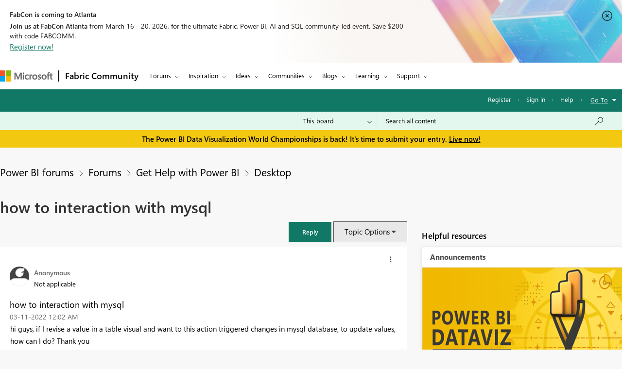

--- FILE ---
content_type: text/javascript
request_url: https://community.fabric.microsoft.com/html/@5058B646B311C243FAF5676115127338/assets/common-header-footer.js
body_size: 47992
content:
/*! For license information please see wpsnav.scripts.min.js.LICENSE.txt */
(()=>{var e={988:e=>{self,e.exports=(()=>{"use strict";var e={165:(e,t,n)=>{Object.defineProperty(t,"__esModule",{value:!0}),t.BapiHeader=void 0;var o=n(127),r=n(570),i=function(){function e(){this.dq=document.querySelector.bind(document),this.qs=Element.prototype.querySelector,this.qsa=Element.prototype.querySelectorAll,this.debouncedOnHandleWindowScroll=r.debounce(this.onHandleWindowScroll,100),this.debouncedOnHandleWindowsResize=r.debounce(this.onHandleWindowResize,100,{leading:!0})}return e.prototype.load=function(){var e=this;document.addEventListener("DOMContentLoaded",(function(){document.querySelector(o.Selectors.ROOT_CONTAINER)&&(e.findDOMElements(),e._addEventHandlers(),window.dispatchEvent(new Event("resize")),window.addEventListener("unload",e.onUnmountEventHandlers))}))},e.prototype.findDOMElements=function(){this.rootContainer=this.dq(o.Selectors.ROOT_CONTAINER),this.topbarContainer=this.dq(o.Selectors.TOPBAR_CONTAINER),this.logoContainer=this.qs.call(this.rootContainer,o.Selectors.LOGO),this.brand=this.qs.call(this.rootContainer,o.Selectors.BRAND),this.separator=this.qs.call(this.rootContainer,o.Selectors.SEPARATOR),this.leftMenu=this.qs.call(this.rootContainer,o.Selectors.MENU_LEFT),this.rightMenu=this.qs.call(this.rootContainer,o.Selectors.MENU_RIGHT),this.hamburgerMenuButton=this.qs.call(this.rootContainer,o.Selectors.HAMBURGER_MENU),this.moreMenu=this.qs.call(this.rootContainer,o.Selectors.MORE_MENU),this.moreMenuList=this.qs.call(this.rootContainer,o.Selectors.MORE_MENU_LIST),this.moreMenuButton=this.qs.call(this.rootContainer,o.Selectors.MORE_MENU_BUTTON),this.meControlDesktop=this.dq(o.Selectors.ME_CONTROL),this.meControlMobile=this.dq(o.Selectors.ME_CONTROL_MOBILE)},e.prototype._addEventHandlers=function(){var e,t=this;this.onHandleMenuClick=this.onHandleMenuClick.bind(this),this.onHandleMenuKeydown=this.onHandleMenuKeydown.bind(this),this.onHandleFocus=this.onHandleFocus.bind(this),this.onHandleHamburgerMenuClick=this.onHandleHamburgerMenuClick.bind(this),this.onHandleDocumentClick=this.onHandleDocumentClick.bind(this),this.onHandleWindowResize=this.onHandleWindowResize.bind(this),this.debouncedOnHandleWindowsResize=this.debouncedOnHandleWindowsResize.bind(this),this.onHandleWindowScroll=this.onHandleWindowScroll.bind(this),this.debouncedOnHandleWindowScroll=this.debouncedOnHandleWindowScroll.bind(this),this.onHandleHamburgerKeydown=this.onHandleHamburgerKeydown.bind(this),this.onHandleDocumentKeydown=this.onHandleDocumentKeydown.bind(this),this.onHandleLastMenuItemKeydown=this.onHandleLastMenuItemKeydown.bind(this),this.onHandleMenuItemKeyDownLastFirstItem=this.onHandleMenuItemKeyDownLastFirstItem.bind(this),this.onHandleFirstMenuItemKeydown=this.onHandleFirstMenuItemKeydown.bind(this),this.onUnmountEventHandlers=this.onUnmountEventHandlers.bind(this),this.onHandleSubMenuItemFocus=this.onHandleSubMenuItemFocus.bind(this),null!==this.rootContainer&&(r.addListener(this.rootContainer,"mousedown",o.Selectors.MENU_BUTTON,this.onHandleMenuClick),r.addListener(this.rootContainer,"keydown",o.Selectors.MENU_BUTTON,this.onHandleMenuClick),Array.from(this.qsa.call(this.rootContainer,o.Selectors.MENU_BUTTON)).forEach((function(e){e.addEventListener("click",t.onHandleFocus),e.addEventListener("focus",t.onHandleFocus)})),Array.from(this.qsa.call(this.rootContainer,o.Selectors.MENU_LINK)).forEach((function(e){e.addEventListener("click",t.onHandleFocus),e.addEventListener("focus",t.onHandleFocus)})),Array.from(this.qsa.call(this.rootContainer,".is-dropdown-submenu > li > a, .is-dropdown-submenu > li > button")).forEach((function(e){e.addEventListener("focus",t.onHandleSubMenuItemFocus)})),null===(e=this.leftMenu)||void 0===e||e.addEventListener("keydown",this.onHandleMenuItemKeyDownLastFirstItem),this.leftMenu&&Array.from(this.qsa.call(this.leftMenu,".is-dropdown-submenu > li > a, .is-dropdown-submenu > li > button")).forEach((function(e){e.addEventListener("keydown",t.onHandleMenuKeydown)})),this.hamburgerMenuButton?(this.hamburgerMenuButton.addEventListener("click",this.onHandleHamburgerMenuClick),this.hamburgerMenuButton.addEventListener("keydown",this.onHandleHamburgerKeydown)):this.rootContainer.classList.add(o.CssClassNames.HEADER_SIMPLE),document.addEventListener("click",(function(e){t.onHandleDocumentClick(e)})),document.addEventListener("keydown",this.onHandleDocumentKeydown),window.addEventListener("resize",(function(){t.debouncedOnHandleWindowsResize()})),null!==this.rootContainer.dataset.stickyHeader&&window.addEventListener("scroll",this.debouncedOnHandleWindowScroll),this.useMeControl&&this.loadMeControl(o.Selectors.ME_CONTROL_ID))},e.prototype.loadMeControl=function(e){var t=document.getElementById(e),n=t&&t.getAttribute(o.Selectors.DATA_SIGN_IN_SETTINGS);try{if(this.meControlOptions=JSON.parse(n),!this.meControlOptions||0===Object.keys(this.meControlOptions).length)return;this.meControlOptions.containerId=e,t.setAttribute(o.Selectors.DATA_SIGN_IN_SETTINGS,JSON.stringify(this.meControlOptions)),this.initializeMeControl(this.meControlOptions)}catch(e){console.error("Loading MeControl failed")}},e.prototype.initializeMeControl=function(e){var t=window;if(null==t?void 0:t.MeControl)this.loadMe(t,e);else{var n=setTimeout(this.showMeControlFallback.bind(this),1e3);t.onMeControlReadyToLoad=function(){clearTimeout(n),this.loadMe(t,e)}}},e.prototype.loadMe=function(e,t){try{e.MeControl.Loader.loadAsync(t).then(this.onHandleWindowResize),e.onMeControlReadyToLoad=null}catch(e){console.error("MeControl Initialization failed")}},e.prototype.setMeControlMobileState=function(e){if(this.useMeControl){var t=window;if(null==t?void 0:t.MeControl)try{t.MeControl.API.setDisplayMode(e)}catch(e){console.error("MeControl setDisplayMode API call failed")}}},e.prototype.showMeControlFallback=function(){var e,t=this.meControlOptions;if(t){var n,r,i=null==t?void 0:t.authProviderConfig;"signedIn"===(null===(e=null==t?void 0:t.currentAccount)||void 0===e?void 0:e.authenticatedState)?(n=t.signOutStr||o.Selectors.DEFAULT_SIGN_OUT_TEXT,r=null==i?void 0:i.appSignOutUrl):(n=t.signInStr||o.Selectors.DEFAULT_SIGN_IN_TEXT,r=null==i?void 0:i.appSignInUrl);for(var s='<div>\n                <div class="msame_Header">  \n                    <a href="'+r+'" style="white-space: nowrap; text-overflow: ellipsis; \n                                            overflow: hidden; max-width: 160px;outline-offset:inherit;\n                                            display: inline-block; line-height: 54px; font-size: 100%; \n                                            color: rgb(80,80,80); padding: 0 5px;">\n                            '+n+"\n                    </a>\n                </div> \n            </div>",a=this.dq("#"+t.containerId);a.firstChild;)a.removeChild(a.firstChild);a.insertAdjacentHTML("beforeend",s),console.log("LoadFailed: Reverted to fallback")}},e.prototype.onHandleMenuClick=function(e){var t=e.target;if(e instanceof KeyboardEvent){var n=e.keyCode?e.keyCode:e.which;if("keydown"===e.type&&n!==r.keyCodeEnter&&n!==r.keyCodeSpace)return}e.stopPropagation(),e.preventDefault(),window.matchMedia("(min-width: 1024px)").matches?(this.setDropdownMenuDirectionClass(t),this._onHandleDropdownMenuClick(t)):this._onHandleAccordionMenuClick(t),t.focus()},e.prototype.setDropdownMenuDirectionClass=function(e){var t,n,i;if(e){var s=r.parentsUntil(e,"[data-menu-left]",o.Selectors.DROPDOWN_MENU_PARENT);i=s&&s.length?s[s.length-1]:null;var a=null!==(t=r.childrenWithFilter(i,o.Selectors.MENU_BUTTON)[0])&&void 0!==t?t:null;a&&(n=null==a?void 0:a.getBoundingClientRect())}if(n){var l=n.left,u=n.right,c=document&&"rtl"===document.dir,d=c?u:l;(c?d-2*o.SubMenuWidth-o.MinSpaceBeforeDirectionReverse<0:d+2*o.SubMenuWidth+o.MinSpaceBeforeDirectionReverse>this.rootContainer.offsetWidth)?null==i||i.classList.add("js-direction-reversed"):null==i||i.classList.remove("js-direction-reversed")}},e.prototype.onHandleSubMenuItemFocus=function(e){var t=this,n=e.target.parentElement,i=r.siblings(n,""+o.Selectors.DROPDOWN_MENU_PARENT+o.Selectors.DROPDOWN_MENU_PARENT_OPEN);if(i.length){i.forEach((function(e){e.classList.remove(o.CssClassNames.DROPDOWN_MENU_PARENT_OPEN);var n=t.qsa.call(e,""+o.Selectors.DROPDOWN_MENU_SUBMENU+o.Selectors.DROPDOWN_MENU_SUBMENU_OPEN);Array.from(n).forEach((function(e){e.classList.remove(o.CssClassNames.DROPDOWN_MENU_SUBMENU_OPEN)}))}));var s=this.qs.call(i[0],":scope > "+o.Selectors.MENU_BUTTON);this._adjustNestedMenuHeights(s,!1)}},e.prototype.onHandleMenuKeydown=function(e){e&&(this.IsLeftMenuAccordion&&this.IsHamburgerMenuOpen||(e.keyCode===r.keyCodeArrowDown?this._onHandleMenuKeydownArrowDownKey(e):e.keyCode===r.keyCodeArrowUp?this._onHandleMenuKeydownArrowUpKey(e):e.keyCode===r.keyCodeEscape&&this._onHandleMenuKeydownEspaceKey(e)))},e.prototype.onHandleMenuItemKeyDownLastFirstItem=function(e){var t=this;if(this.leftMenu){var n=Array.from(this.qsa.call(this.leftMenu,"li")).filter((function(e){return null!==e.offsetParent})),o=n.length;n.forEach((function(n,r){n.contains(e.target)&&(0===r&&t.onHandleFirstMenuItemKeydown(e),r===o-1&&t.onHandleLastMenuItemKeydown(e))}))}},e.prototype.onHandleLastMenuItemKeydown=function(e){e&&(e.keyCode!==r.keyCodeTab||e.shiftKey||(e.stopPropagation(),this._closeAllMenus()))},e.prototype.onHandleFirstMenuItemKeydown=function(e){e&&e.keyCode===r.keyCodeTab&&e.shiftKey&&this.IsHamburgerMenuOpen&&(this.hamburgerMenuButton.focus(),e.preventDefault(),e.stopPropagation())},e.prototype._onHandleMenuKeydownArrowDownKey=function(e){if(e){var t=e.target,n=[];if(this.IsLeftMenuAccordion)r=t.closest(o.Selectors.ACCORDION_MENU_SUBMENU),n=this.qsa.call(r,":scope > li > a, :scope > li > button");else{var r=t.closest(o.Selectors.DROPDOWN_MENU_SUBMENU);n=this.qsa.call(r,":scope  > li > a, :scope > li > button")}var i=-1;Array.from(n).forEach((function(e,n){e===t&&(i=n)})),n[(i+1)%n.length].focus(),e.stopPropagation(),e.preventDefault()}},e.prototype._onHandleMenuKeydownArrowUpKey=function(e){if(e){var t=e.target,n=[];n=this.IsLeftMenuAccordion?t.closest(o.Selectors.ACCORDION_MENU_SUBMENU).querySelectorAll(":scope > li > a, :scope > li > button"):t.closest(o.Selectors.DROPDOWN_MENU_SUBMENU).querySelectorAll(":scope > li > a, :scope > li > button");var r=-1;n.forEach((function(e,n){e===t&&(r=n)})),0===r?n[n.length-1].focus():n[r-1].focus(),e.stopPropagation(),e.preventDefault()}},e.prototype._onHandleMenuKeydownEspaceKey=function(e){if(e){e.stopPropagation();var t=e.target.closest("[data-menu-left]").querySelectorAll(o.Selectors.DROPDOWN_MENU_PARENT);if(t){var n=t[t.length-1];n&&this.qs.call(n,":scope > "+o.Selectors.MENU_BUTTON)&&this._closeSubMenus(e)}}},e.prototype._onHandleMenuKeydownEspaceKeyMobile=function(e){if(e){e.stopPropagation();var t=e.target,n=r.parentsUntil(t,"[data-menu-left]",o.Selectors.ACCORDION_MENU_PARENT);if(n){var i=n[n.length-1];i&&this.qs.call(i,":scope > "+o.Selectors.MENU_BUTTON)&&this._closeSubAccordionMenus(e)}}},e.prototype.onHandleHamburgerMenuClick=function(e){var t,n;e.target&&(e.stopPropagation(),(this.hamburgerMenuButton||this.leftMenu)&&(this.hamburgerMenuButton.classList.toggle(o.CssClassNames.HAMBURGER_MENU_OPEN),this.hamburgerMenuButton.classList.contains(o.CssClassNames.HAMBURGER_MENU_OPEN)?null===(t=this.leftMenu)||void 0===t||t.classList.add(o.CssClassNames.ACCORDION_MENU_EXPANDED):null===(n=this.leftMenu)||void 0===n||n.classList.remove(o.CssClassNames.ACCORDION_MENU_EXPANDED),this.hamburgerMenuButton.classList.contains(o.CssClassNames.HAMBURGER_MENU_OPEN)?this.hamburgerMenuButton.setAttribute("aria-expanded","true"):this.hamburgerMenuButton.setAttribute("aria-expanded","false")))},e.prototype.onHandleHamburgerKeydown=function(e){if(e)if(e.keyCode===r.keyCodeTab&&!e.shiftKey&&this.IsHamburgerMenuOpen){e.preventDefault();var t=Array.from(this.qsa.call(this.leftMenu,"button, a,  [tabindex]:not([tabindex='-1'])")).filter((function(e){return null!==e.offsetParent}));t.length&&t[0].focus()}else e.shiftKey&&e.keyCode===r.keyCodeTab?(e.preventDefault(),this.meControlDesktop?this.qs.call(this.meControlDesktop,"[tabindex]").focus():this.qs.call(this.brand,"[href]").focus(),this.IsHamburgerMenuOpen&&this._closeAllMenus()):e.keyCode===r.keyCodeEscape&&this.IsHamburgerMenuOpen&&this._closeAllMenus()},e.prototype.onHandleFocus=function(e){var t=e.target;3!==this.getSubmenuLevel(t)&&this._closeOpenSubMenuAtSameLevel(e)},e.prototype.onHandleDocumentClick=function(e){e&&(e.target.matches("body")||this.rootContainer.contains(e.target)||this._closeAllMenus())},e.prototype.onHandleDocumentKeydown=function(e){var t,n;if(e){var i=r.visibleChildren(this.leftMenu,"li").length,s=0;this.dq("."+o.CssClassNames.ACCORDION_MENU)&&(s=r.visibleChildren(this.dq("."+o.CssClassNames.ACCORDION_MENU)).length);var a=i===s,l=window.matchMedia("(min-width: 1024px)");e.keyCode===r.keyCodeEscape&&(l.matches?this._closeAllMenus():(this._onHandleMenuKeydownEspaceKeyMobile(e),a&&this.IsHamburgerMenuOpen&&(null===(t=this.hamburgerMenuButton)||void 0===t||t.click(),null===(n=this.hamburgerMenuButton)||void 0===n||n.focus())))}},e.prototype.onHandleWindowScroll=function(){var e,t,n,r,i=null!==(e=window.pageYOffset)&&void 0!==e?e:0,s=window.matchMedia("(min-width: 1024px)");i>2*o.HeaderHeight?(null===(t=this.rootContainer)||void 0===t?void 0:t.classList.contains(o.CssClassNames.HEADER_STICKY))||(this.rootContainer.style.display="none",this.rootContainer.classList.add(o.CssClassNames.HEADER_STICKY),this.rootContainer.style.display="block"):null===(n=this.rootContainer)||void 0===n||n.classList.remove(o.CssClassNames.HEADER_STICKY),s.matches||null===(r=this.rootContainer)||void 0===r||r.classList.remove(o.CssClassNames.HEADER_STICKY)},e.prototype.onHandleWindowResize=function(){var e,t,n,r,i,s;window.matchMedia("(min-width: 1024px)").matches?(this.IsLeftMenuAccordion&&(this._closeAllMenus(),this.useMeControl&&this.meControlDesktop&&this.loadMeControl(o.Selectors.ME_CONTROL_ID),this.setMeControlMobileState("standard")),null===(n=this.leftMenu)||void 0===n||n.classList.remove(o.CssClassNames.ACCORDION_MENU),null===(r=this.leftMenu)||void 0===r||r.classList.add(o.CssClassNames.DROPDOWN_MENU),this.leftMenu&&(Array.from(this.qsa.call(this.leftMenu,".is-accordion-submenu-parent")).forEach((function(e){null==e||e.classList.remove("is-accordion-submenu-parent"),null==e||e.classList.add("is-dropdown-submenu-parent","opens-right")})),Array.from(this.qsa.call(this.leftMenu,".is-accordion-submenu.nested")).forEach((function(e){null==e||e.classList.remove("is-accordion-submenu","nested","bapi-hide"),null==e||e.classList.add("is-dropdown-submenu")}))),null===(i=this.leftMenu)||void 0===i||i.classList.remove("bapi-accordion-menu"),null===(s=this.leftMenu)||void 0===s||s.classList.add("bapi-dropdown"),this.moreMenu&&this.adjustMoreMenuItems()):(this.IsLeftMenuAccordion||(this._closeAllMenus(),this.useMeControl&&this.meControlMobile&&this.loadMeControl(o.Selectors.ME_CONTROL_ID_MOBILE),this.setMeControlMobileState("compressed")),this._resetMoreMenu(),null===(e=this.leftMenu)||void 0===e||e.classList.remove(o.CssClassNames.DROPDOWN_MENU),null===(t=this.leftMenu)||void 0===t||t.classList.add(o.CssClassNames.ACCORDION_MENU),this.leftMenu&&Array.from(this.qsa.call(this.leftMenu,".is-dropdown-submenu-parent.opens-right")).forEach((function(e){null==e||e.classList.remove("is-dropdown-submenu-parent","opens-right"),null==e||e.classList.add("is-accordion-submenu-parent")})),Array.from(this.qsa.call(this.leftMenu,".is-dropdown-submenu")).forEach((function(e){null==e||e.classList.remove("is-dropdown-submenu"),null==e||e.classList.add("is-accordion-submenu","nested","bapi-hide")})))},e.prototype.adjustMoreMenuItems=function(e){void 0===e&&(e=!1),this.IsMoreMenuAdjustmentsInProgress||(this.IsMoreMenuAdjustmentsInProgress=!0,this.calculateElementWidths(),this.IsMoreMenuAdjustmentsInProgress=!1)},e.prototype._resetMoreMenu=function(){if(!this.IsMoreMenuAdjustmentsInProgress&&!this.IsMoreMenuEmpty){this.IsMoreMenuAdjustmentsInProgress=!0;for(var e=0;!this.IsMoreMenuEmpty;){var t=this.qs.call(this.moreMenuList,":scope > li"),n=this.moreMenu.parentNode;if(n&&n.insertBefore(t,this.moreMenu),t.removeAttribute("data-width"),++e>200)break}this.IsMoreMenuEmpty?this.moreMenu.style.display="none":this.moreMenu.style.display="block",this.IsMoreMenuAdjustmentsInProgress=!1}},e.prototype.calculateElementWidths=function(){var e,t,n=this.calculateAvailableMenuSpace(),r=n[0],i=n[1];if(0!==r&&0!==i)if(r+o.MoreMenuMinSpace>i){var s=this.qsa.call(this.leftMenu,":scope > li:not(.more)"),a=s[s.length-1];a.setAttribute("data-width",a.offsetWidth||0),null==a||a.classList.add(o.CssClassNames.DROPDOWN_MENU_MORE_MENU_NESTED),this.moreMenuList.prepend(a),this.IsMoreMenuEmpty?this.moreMenu.style.display="none":this.moreMenu.style.display="block",this.calculateElementWidths()}else{if(this.IsMoreMenuEmpty)return;var l=this.qs.call(this.moreMenuList,":scope > li"),u=r+(null!==(e=Number(l.dataset.width))&&void 0!==e?e:0)+o.MoreMenuMinSpace;if(1===this.moreMenuItemCount&&(u-=null===(t=this.moreMenuButton)||void 0===t?void 0:t.clientWidth),u<i){var c=this.moreMenu.parentNode;c&&c.insertBefore(l,this.moreMenu),l.removeAttribute("data-width"),null==l||l.classList.remove(o.CssClassNames.DROPDOWN_MENU_MORE_MENU_NESTED),this.IsMoreMenuEmpty?this.moreMenu.style.display="none":this.moreMenu.style.display="block",this.calculateElementWidths()}}},e.prototype.calculateAvailableMenuSpace=function(){var e,t,n,o,r,i,s=this.logoContainer&&this.logoContainer&&null!==(e=this.logoContainer.offsetWidth)&&void 0!==e?e:0,a=this.brand&&this.brand&&null!==(t=this.brand.offsetWidth)&&void 0!==t?t:0,l=this.separator&&this.separator&&null!==(n=this.separator.offsetWidth)&&void 0!==n?n:0,u=null!==(o=this.topbarContainer.clientWidth)&&void 0!==o?o:0,c=this.rightMenu&&this.rightMenu&&null!==(r=this.rightMenu.offsetWidth)&&void 0!==r?r:0,d=this.qsa.call(this.leftMenu,":scope > li:not(.more)"),f=0;Array.from(d).forEach((function(e){var t;f+=null!==(t=e.clientWidth)&&void 0!==t?t:0}));var p=s+a+l+c+f;return this.moreMenu&&this.moreMenu.offsetWidth>0&&"none"!==this.moreMenu.style.display&&(p+=null!==(i=this.moreMenu.offsetWidth)&&void 0!==i?i:0),[p,u]},e.prototype._onHandleDropdownMenuClick=function(e){var t,n,i,s=this,a=null===(t=e.parentElement)||void 0===t?void 0:t.classList.contains(o.CssClassNames.DROPDOWN_MENU_PARENT_OPEN);a?(null===(i=e.parentElement)||void 0===i||i.classList.remove(o.CssClassNames.DROPDOWN_MENU_PARENT_OPEN),r.siblings(e,o.Selectors.DROPDOWN_MENU_SUBMENU).forEach((function(e){return null==e?void 0:e.classList.remove(o.CssClassNames.DROPDOWN_MENU_SUBMENU_OPEN)})),r.siblings(e,o.Selectors.DROPDOWN_MENU_SUBMENU).forEach((function(e){Array.from(s.qsa.call(e,""+o.Selectors.DROPDOWN_MENU_SUBMENU+o.Selectors.DROPDOWN_MENU_SUBMENU_OPEN)).forEach((function(e){null==e||e.classList.remove(o.CssClassNames.DROPDOWN_MENU_SUBMENU_OPEN)}))})),r.siblings(e,o.Selectors.DROPDOWN_MENU_SUBMENU).forEach((function(e){Array.from(s.qsa.call(e,""+o.Selectors.DROPDOWN_MENU_PARENT+o.Selectors.DROPDOWN_MENU_PARENT_OPEN)).forEach((function(e){null==e||e.classList.remove(o.CssClassNames.DROPDOWN_MENU_PARENT_OPEN)}))})),r.siblings(e,o.Selectors.DROPDOWN_MENU_SUBMENU).forEach((function(e){Array.from(s.qsa.call(e,""+o.Selectors.MENU_BUTTON)).forEach((function(e){e.setAttribute("aria-expanded","false")}))}))):(null===(n=e.parentElement)||void 0===n||n.classList.add(o.CssClassNames.DROPDOWN_MENU_PARENT_OPEN),r.siblings(e,o.Selectors.DROPDOWN_MENU_SUBMENU).forEach((function(e){return null==e?void 0:e.classList.add(o.CssClassNames.DROPDOWN_MENU_SUBMENU_OPEN)}))),e.setAttribute("aria-expanded",a?"false":"true"),this._adjustNestedMenuHeights(e,!1)},e.prototype._adjustNestedMenuHeights=function(e,t){var n=this.getSubmenuLevel(e),i=3===n;if(!(n<2)){if(!t)return this.qs.call(this.leftMenu,"[data-height-adjusted]")&&(this.qs.call(this.leftMenu,"[data-height-adjusted]").style.height="auto"),void this._adjustNestedMenuHeights(e,!0);var s,a=r.parentsUntil(e,"[data-menu-left]",o.Selectors.DROPDOWN_MENU_PARENT);if(2===n&&a&&2===a.length)s=null!=(l=a[1])?l:null;else if(3===n&&a&&3===a.length){var l;s=null!=(l=a[2])?l:null}if(s){var u=r.childrenWithFilter(s,o.Selectors.DROPDOWN_MENU_SUBMENU)[0].offsetHeight,c=i?e.closest(o.Selectors.DROPDOWN_MENU_SUBMENU).offsetHeight:r.siblings(e,o.Selectors.DROPDOWN_MENU_SUBMENU)[0].offsetHeight;c<u?i?r.childrenWithFilter(s,o.Selectors.DROPDOWN_MENU_SUBMENU).forEach((function(e){e.style.height=u.toString()+"px",e.setAttribute("data-height-adjusted","true")})):r.siblings(e,o.Selectors.DROPDOWN_MENU_SUBMENU).forEach((function(e){e.style.height=u.toString()+"px",e.setAttribute("data-height-adjusted","true")})):r.childrenWithFilter(s,o.Selectors.DROPDOWN_MENU_SUBMENU).forEach((function(e){e.style.height=c.toString()+"px",e.setAttribute("data-height-adjusted","true")}))}}},e.prototype._onHandleAccordionMenuClick=function(e){var t,n,i,s,a=null===(t=e.closest(o.Selectors.ACCORDION_MENU_PARENT))||void 0===t?void 0:t.classList.contains(o.CssClassNames.ACCORDION_MENU_PARENT_OPEN);a?null===(n=e.closest(o.Selectors.ACCORDION_MENU_PARENT))||void 0===n||n.classList.remove(o.CssClassNames.ACCORDION_MENU_PARENT_OPEN):null===(i=e.closest(o.Selectors.ACCORDION_MENU_PARENT))||void 0===i||i.classList.add(o.CssClassNames.ACCORDION_MENU_PARENT_OPEN),a?r.siblings(e,o.Selectors.ACCORDION_MENU_SUBMENU).forEach((function(e){null==e||e.classList.remove(o.CssClassNames.ACCORDION_MENU_SUBMENU_OPEN),null==e||e.classList.add(o.CssClassNames.ACCORDION_MENU_COLLAPSE_CLASS)})):r.siblings(e,o.Selectors.ACCORDION_MENU_SUBMENU).forEach((function(e){null==e||e.classList.add(o.CssClassNames.ACCORDION_MENU_SUBMENU_OPEN),null==e||e.classList.remove(o.CssClassNames.ACCORDION_MENU_COLLAPSE_CLASS)})),e.setAttribute("aria-expanded",a?"false":"true"),null===(s=this.qs.call(this.leftMenu,o.Selectors.ACCORDION_MENU_PARENT+":not("+o.Selectors.ACCORDION_MENU_PARENT_OPEN+")"))||void 0===s||s.classList.remove("has-accordion-submenu-active");var l=r.parentsUntil(e,"[data-menu-left]",".is-accordion-submenu-parent"),u=l.length>1;if(l&&u){var c=l[l.length-1];null==c||c.classList.add("has-accordion-submenu-active")}},e.prototype._closeOpenSubMenuAtSameLevel=function(e){var t=this,n=e.target,i=r.siblings(n.parentElement,".is-dropdown-submenu-parent");i&&i.length&&i.forEach((function(e,n){var r,i,s;e.classList.remove(o.CssClassNames.DROPDOWN_MENU_PARENT_OPEN),null===(r=t.qs.call(e,o.Selectors.DROPDOWN_MENU_SUBMENU))||void 0===r||r.classList.remove(o.CssClassNames.DROPDOWN_MENU_SUBMENU_OPEN),null===(i=t.qs.call(e,o.Selectors.DROPDOWN_MENU_PARENT_OPEN))||void 0===i||i.classList.remove(o.CssClassNames.DROPDOWN_MENU_PARENT_OPEN),null===(s=t.qs.call(e,o.Selectors.MENU_BUTTON))||void 0===s||s.setAttribute("aria-expanded","false"),t.qs.call(e,"[data-height-adjusted]")&&(t.qs.call(e,"[data-height-adjusted]").style.height="auto")}));var s=r.siblings(n.parentElement,".is-accordion-submenu-parent, .is-menu-link");s&&s.length&&s.forEach((function(e,n){e.classList.remove(o.CssClassNames.ACCORDION_MENU_PARENT_OPEN),Array.from(t.qsa.call(e,o.Selectors.ACCORDION_MENU_PARENT)).forEach((function(e){null==e||e.classList.remove(o.CssClassNames.ACCORDION_MENU_PARENT_OPEN)})),Array.from(t.qsa.call(e,o.Selectors.ACCORDION_MENU_SUBMENU)).forEach((function(e){null==e||e.classList.remove(o.CssClassNames.ACCORDION_MENU_SUBMENU_OPEN),null==e||e.classList.add(o.CssClassNames.ACCORDION_MENU_COLLAPSE_CLASS)})),Array.from(t.qsa.call(e,o.Selectors.MENU_BUTTON)).forEach((function(e){null==e||e.setAttribute("aria-expanded","false")}))}))},e.prototype._closeSubMenus=function(e){var t,n=e.target;if(n){var r=n.closest("[data-menu-left] "+o.Selectors.DROPDOWN_MENU_PARENT+o.Selectors.DROPDOWN_MENU_PARENT_OPEN);r&&(r.classList.remove(o.CssClassNames.DROPDOWN_MENU_PARENT_OPEN),this.qs.call(r,""+o.Selectors.DROPDOWN_MENU_SUBMENU+o.Selectors.DROPDOWN_MENU_SUBMENU_OPEN).classList.remove(o.CssClassNames.DROPDOWN_MENU_SUBMENU_OPEN),this.qs.call(r,o.Selectors.MENU_BUTTON).setAttribute("aria-expanded","false"),this.qs.call(r,o.Selectors.MENU_BUTTON).focus(),this.IsHamburgerMenuOpen&&(null===(t=this.hamburgerMenuButton)||void 0===t||t.click()))}},e.prototype._closeSubAccordionMenus=function(e){var t,n,i=e.target;if(i){var s=r.parentsUntil(i,"[data-menu-left]",""+o.Selectors.ACCORDION_MENU_PARENT+o.Selectors.ACCORDION_MENU_PARENT_OPEN);if(0!==s.length){var a=s[0];null==a||a.classList.remove(o.CssClassNames.ACCORDION_MENU_PARENT_OPEN),null===(t=this.qs.call(a,""+o.Selectors.ACCORDION_MENU_SUBMENU+o.Selectors.ACCORDION_MENU_SUBMENU_OPEN))||void 0===t||t.classList.remove(o.CssClassNames.ACCORDION_MENU_PARENT_OPEN),null===(n=this.qs.call(a,""+o.Selectors.ACCORDION_MENU_SUBMENU+o.Selectors.ACCORDION_MENU_SUBMENU_OPEN))||void 0===n||n.classList.add(o.CssClassNames.ACCORDION_MENU_COLLAPSE_CLASS),this.qs.call(a,o.Selectors.MENU_BUTTON).setAttribute("aria-expanded","false"),this.qs.call(a,o.Selectors.MENU_BUTTON).focus()}}},e.prototype._closeAllMenus=function(){var e,t,n,r,i,s,a,l;null===(e=this.qs.call(this.rootContainer,""+o.Selectors.DROPDOWN_MENU_PARENT+o.Selectors.DROPDOWN_MENU_PARENT_OPEN))||void 0===e||e.classList.remove(o.CssClassNames.DROPDOWN_MENU_PARENT_OPEN),null===(t=this.qs.call(this.rootContainer,""+o.Selectors.DROPDOWN_MENU_SUBMENU+o.Selectors.DROPDOWN_MENU_SUBMENU_OPEN))||void 0===t||t.classList.remove(o.CssClassNames.DROPDOWN_MENU_SUBMENU_OPEN),null===(n=this.qs.call(this.rootContainer,""+o.Selectors.ACCORDION_MENU_PARENT+o.Selectors.ACCORDION_MENU_PARENT_OPEN))||void 0===n||n.classList.remove(o.CssClassNames.ACCORDION_MENU_PARENT_OPEN),null===(r=this.qs.call(this.rootContainer,""+o.Selectors.ACCORDION_MENU_SUBMENU+o.Selectors.ACCORDION_MENU_SUBMENU_OPEN))||void 0===r||r.classList.remove(o.CssClassNames.ACCORDION_MENU_PARENT_OPEN),null===(i=this.qs.call(this.rootContainer,""+o.Selectors.ACCORDION_MENU_SUBMENU+o.Selectors.ACCORDION_MENU_SUBMENU_OPEN))||void 0===i||i.classList.add(o.CssClassNames.ACCORDION_MENU_COLLAPSE_CLASS),null===(s=this.qs.call(this.rootContainer,"[data-height-adjusted]"))||void 0===s||s.removeAttribute("data-height-adjusted"),this.qs.call(this.rootContainer,"[data-height-adjusted]")&&(this.qs.call(this.rootContainer,"[data-height-adjusted]").style.height="auto"),null===(a=this.qs.call(this.rootContainer,o.Selectors.MENU_BUTTON))||void 0===a||a.setAttribute("aria-expanded","false"),this.IsHamburgerMenuOpen&&(null===(l=this.hamburgerMenuButton)||void 0===l||l.click())},e.prototype.getSubmenuLevel=function(e){return r.parentsUntil(e,"[data-menu-left]",o.Selectors.DROPDOWN_MENU_PARENT).length},Object.defineProperty(e.prototype,"IsHamburgerMenuOpen",{get:function(){return this.hamburgerMenuButton&&this.hamburgerMenuButton.classList.contains(o.CssClassNames.HAMBURGER_MENU_OPEN)},enumerable:!1,configurable:!0}),Object.defineProperty(e.prototype,"IsLeftMenuAccordion",{get:function(){return this.leftMenu&&this.leftMenu.classList.contains(o.CssClassNames.ACCORDION_MENU)},enumerable:!1,configurable:!0}),Object.defineProperty(e.prototype,"IsMoreMenuEmpty",{get:function(){var e=!1;return!this.moreMenuList||!this.moreMenuList.children||(Array.from(this.moreMenuList.children).forEach((function(t){"none"!==t.style.display&&(e=!0)})),!e)},enumerable:!1,configurable:!0}),Object.defineProperty(e.prototype,"moreMenuItemCount",{get:function(){var e=0;return this.moreMenuList&&this.moreMenuList.children.length&&Array.from(this.moreMenuList.children).forEach((function(t){"none"!==t.style.display&&e++})),e},enumerable:!1,configurable:!0}),Object.defineProperty(e.prototype,"useMeControl",{get:function(){return this.rootContainer.dataset[o.Selectors.ME_CONTROL_ID]&&!0===Boolean(this.rootContainer.dataset[o.Selectors.ME_CONTROL_ID])},enumerable:!1,configurable:!0}),e.prototype.onUnmountEventHandlers=function(){var e=this;r.removeListener(this.rootContainer,"mousedown",""+o.Selectors.MENU_BUTTON,this.onHandleMenuClick),r.removeListener(this.rootContainer,"keydown",""+o.Selectors.MENU_BUTTON,this.onHandleMenuClick),Array.from(this.qsa.call(this.rootContainer,o.Selectors.MENU_BUTTON)).forEach((function(t){t.removeEventListener("click",e.onHandleFocus),t.removeEventListener("focus",e.onHandleFocus)})),Array.from(this.qsa.call(this.rootContainer,o.Selectors.MENU_LINK)).forEach((function(t){t.removeEventListener("click",e.onHandleFocus),t.removeEventListener("focus",e.onHandleFocus)})),Array.from(this.qsa.call(this.rootContainer,".is-dropdown-submenu > li > a, .is-dropdown-submenu > li > button")).forEach((function(t){t.removeEventListener("focus",e.onHandleSubMenuItemFocus)})),this.leftMenu.removeEventListener("keydown",this.onHandleMenuItemKeyDownLastFirstItem),this.leftMenu&&Array.from(this.qsa.call(this.leftMenu,".is-dropdown-submenu > li > a, .is-dropdown-submenu > li > button")).forEach((function(t){t.removeEventListener("keydown",e.onHandleMenuKeydown)})),this.hamburgerMenuButton&&(this.hamburgerMenuButton.removeEventListener("click",this.onHandleHamburgerMenuClick),this.hamburgerMenuButton.removeEventListener("keydown",this.onHandleHamburgerKeydown)),document.removeEventListener("click",this.onHandleDocumentClick),document.removeEventListener("keydown",this.onHandleDocumentKeydown),window.removeEventListener("resize",this.debouncedOnHandleWindowsResize),null!==this.rootContainer.dataset.stickyHeader&&window.removeEventListener("scroll",this.debouncedOnHandleWindowScroll)},e}();t.BapiHeader=i;var s=new i;window.BapiHeader=s,s.load()},127:(e,t)=>{Object.defineProperty(t,"__esModule",{value:!0}),t.MinSpaceBeforeDirectionReverse=t.SubMenuWidth=t.HeaderHeight=t.MoreMenuMinSpace=t.CssClassNames=t.Selectors=void 0,t.Selectors={ROOT_CONTAINER:"#bapi-header",TOPBAR_CONTAINER:"#bapi-header > .bapi-top-bar",LOGO:".bapi-top-bar__logo",SEPARATOR:".bapi-top-bar__separator",BRAND:".bapi-top-bar__brand",MENU_BUTTON:".bapi-menu-toggle-button",MENU_LEFT:"[data-menu-left]",MENU_RIGHT:"[data-menu-right]",HAMBURGER_MENU:".hamburger-container .hamburger-container__hamburger",MENU_LINK:".is-menu-link > a",MENU_ELEMENTS:"li:not(:hidden)",MENU_LEFT_LAST_ELEMENT:"li:not(:hidden)",MENU_LEFT_FIRST_ELEMENT:"li:not(:hidden)",MORE_MENU:".is-dropdown-submenu-parent.more",MORE_MENU_LIST:"#more-menu-list",MORE_MENU_BUTTON:"#bapi-more-menu-button",DROPDOWN_MENU_PARENT:".is-dropdown-submenu-parent",DROPDOWN_MENU_PARENT_OPEN:".is-active",DROPDOWN_MENU_SUBMENU:".is-dropdown-submenu",DROPDOWN_MENU_SUBMENU_OPEN:".js-dropdown-active",DROPDOWN_MENU_SUBMENU_SECOND_LEVEL:".nested-submenu",DROPDOWN_MENU_MORE_MENU_NESTED:".moremenu-nested-submenu",ACCORDION_MENU_PARENT:".is-accordion-submenu-parent",ACCORDION_MENU_PARENT_OPEN:".is-active",ACCORDION_MENU_SUBMENU:".is-accordion-submenu",ACCORDION_MENU_SUBMENU_OPEN:".is-active",ACCORDION_MENU_SUBMENU_SECOND_LEVEL:".nested-submenu",ACCORDION_MENU_TOGGLE_CLASS:"bapi-hide",ME_CONTROL:"#meControl",ME_CONTROL_MOBILE:"#meControlMobile",DATA_SIGN_IN_SETTINGS:"data-signinsettings",ME_CONTROL_ID:"meControl",ME_CONTROL_ID_MOBILE:"meControlMobile",DEFAULT_SIGN_IN_TEXT:"Sign in",DEFAULT_SIGN_OUT_TEXT:"Sign out"},t.CssClassNames={HEADER_STICKY:"bapi-header--sticky",HEADER_SIMPLE:"bapi-header--simple",DROPDOWN_MENU:"bapi-dropdown",ACCORDION_MENU:"bapi-accordion-menu",ACCORDION_MENU_EXPANDED:"bapi-expanded",ACTIVE:"active",DISABLED:"disabled",MENU_BUTTON:"bapi-menu-toggle-button",HAMBURGER_MENU:"hamburger-container__hamburger",MORE_MENU:"is-dropdown-submenu-parent.more",DROPDOWN_MENU_PARENT:"is-dropdown-submenu-parent",DROPDOWN_MENU_PARENT_OPEN:"is-active",DROPDOWN_MENU_SUBMENU_OPEN:"js-dropdown-active",DROPDOWN_MENU_SUBMENU:"is-dropdown-submenu",DROPDOWN_MENU_SECOND_LEVEL:"nested-submenu",DROPDOWN_MENU_MORE_MENU_NESTED:"moremenu-nested-submenu",ACCORDION_MENU_PARENT_OPEN:"is-active",ACCORDION_MENU_SUBMENU_OPEN:"is-active",ACCORDION_MENU_COLLAPSE_CLASS:"bapi-hide",ACCORDION_MENU_SUBMENU:"is-accordion-submenu",HAMBURGER_MENU_OPEN:"is-active"},t.MoreMenuMinSpace=60,t.HeaderHeight=68,t.SubMenuWidth=256,t.MinSpaceBeforeDirectionReverse=30},525:function(e,t,n){var o=this&&this.__createBinding||(Object.create?function(e,t,n,o){void 0===o&&(o=n),Object.defineProperty(e,o,{enumerable:!0,get:function(){return t[n]}})}:function(e,t,n,o){void 0===o&&(o=n),e[o]=t[n]}),r=this&&this.__exportStar||function(e,t){for(var n in e)"default"===n||t.hasOwnProperty(n)||o(t,e,n)};Object.defineProperty(t,"__esModule",{value:!0}),r(n(165),t)},163:(e,t)=>{Object.defineProperty(t,"__esModule",{value:!0}),t.getCookie=void 0,t.getCookie=function(e){e+="=";for(var t=0,n=decodeURIComponent(document.cookie).split(";");t<n.length;t++){for(var o=n[t],r=0;" "===o.charAt(r);)r++;if(0===(o=o.substring(r)).indexOf(e))return o.substring(e.length,o.length)}return""}},747:(e,t)=>{Object.defineProperty(t,"__esModule",{value:!0}),t.calculateDimensionPerAspectRatio=void 0,t.calculateDimensionPerAspectRatio=function(e,t){var n;if(void 0===t&&(t=0),t>100)throw new Error("padding should be less than 100");return 0!==e&&(e=Math.round(e)),n=9*e/16,[t>0?16*(n-=t)/9:e,n]}},45:(e,t)=>{Object.defineProperty(t,"__esModule",{value:!0}),t.debounce=t.removeListener=t.addListener=t.siblings=t.visibleChildren=t.childrenWithFilter=t.parentsUntil=void 0,t.parentsUntil=function(e,t,n){var o=[],r=e.matches;for(e=e.parentElement;e&&!r.call(e,t);)n?r.call(e,n)&&o.push(e):o.push(e),e=e.parentElement;return o},t.childrenWithFilter=function(e,t){return Array.from(e.children).filter((function(e){return e.matches(t)}))},t.visibleChildren=function(e,t){return Array.from(e.children).filter((function(e){return t?null!==e.offsetParent&&e.matches(t):null!==e.offsetParent}))},t.siblings=function(e,t){return Array.from(e.parentElement.children).filter((function(n){return!(n===e||!n.matches(t))}))},t.addListener=function(e,t,n,o){e.addEventListener(t,(function(e){e.target.matches(n)&&o(e)}))},t.removeListener=function(e,t,n,o){e.removeEventListener(t,(function(e){e.target.matches(n)&&o(e)}))},t.debounce=function(e,t,n){var o,r,i,s,a,l,u=0,c=!1,d=!1,f=!0;if("function"!=typeof e)throw new TypeError("Expected a function");function p(t){var n=o,i=r;return o=r=void 0,u=t,s=e.apply(i,n)}function h(e){return u=e,a=setTimeout(y,t),c?p(e):s}function m(e){var n=e-l;return void 0===l||n>=t||n<0||d&&e-u>=i}function y(){var e=Date.now();if(m(e))return function(e){return a=void 0,f&&o?p(e):(o=r=void 0,s)}(e);a=setTimeout(y,function(e){var n=e-u,o=t-(e-l);return d?Math.min(o,i-n):o}(e))}return t=Number(t)||0,"object"==typeof n&&(c=!!n.leading,i=(d="maxWait"in n)?Math.max(Number(n.maxWait)||0,t):i,f="trailing"in n?!!n.trailing:f),function(){var e=Date.now(),n=m(e);if(o=arguments,r=this,l=e,n){if(void 0===a)return h(l);if(d)return clearTimeout(a),a=setTimeout(y,t),p(l)}return void 0===a&&(a=setTimeout(y,t)),s}}},345:(e,t)=>{Object.defineProperty(t,"__esModule",{value:!0}),t.keyArrowUp=t.keyArrowRight=t.keyArrowLeft=t.keyArrowDown=t.keyTab=t.keyShift=t.keyAlt=t.keyEnter=void 0,t.keyEnter="Enter",t.keyAlt="Alt",t.keyShift="Shift",t.keyTab="Tab",t.keyArrowDown="ArrowDown",t.keyArrowLeft="ArrowLeft",t.keyArrowRight="ArrowRight",t.keyArrowUp="ArrowUp"},570:function(e,t,n){var o=this&&this.__createBinding||(Object.create?function(e,t,n,o){void 0===o&&(o=n),Object.defineProperty(e,o,{enumerable:!0,get:function(){return t[n]}})}:function(e,t,n,o){void 0===o&&(o=n),e[o]=t[n]}),r=this&&this.__exportStar||function(e,t){for(var n in e)"default"===n||t.hasOwnProperty(n)||o(t,e,n)};Object.defineProperty(t,"__esModule",{value:!0}),r(n(747),t),r(n(397),t),r(n(345),t),r(n(163),t),r(n(622),t),r(n(402),t),r(n(45),t)},397:(e,t)=>{Object.defineProperty(t,"__esModule",{value:!0}),t.keyCodeWindowsRight=t.keyCodeWindowsOpera=t.keyCodeWindowsLeft=t.keyCodeTilde=t.keyCodeTab=t.keyCodeSpace=t.keyCodeShift=t.keyCodeScrollLock=t.keyCodeQuote=t.keyCodePrint=t.keyCodePeriod=t.keyCodePageUp=t.keyCodePageDown=t.keyCodeOpenBracket=t.keyCodeNumPadPlus=t.keyCodeNumPadMultiply=t.keyCodeNumPadMinus=t.keyCodeNumPadDot=t.keyCodeNumPadDivide=t.keyCodeNumPad9=t.keyCodeNumPad8=t.keyCodeNumPad7=t.keyCodeNumPad6=t.keyCodeNumPad5=t.keyCodeNumPad4=t.keyCodeNumPad3=t.keyCodeNumPad2=t.keyCodeNumPad1=t.keyCodeNumPad0=t.keyCodeNumLock=t.keyCodeMinus2=t.keyCodeMinus=t.keyCodeMenu=t.keyCodeInsert=t.keyCodeHome=t.keyCodeFunction9=t.keyCodeFunction8=t.keyCodeFunction7=t.keyCodeFunction6=t.keyCodeFunction5=t.keyCodeFunction4=t.keyCodeFunction3=t.keyCodeFunction2=t.keyCodeFunction12=t.keyCodeFunction11=t.keyCodeFunction10=t.keyCodeFunction1=t.keyCodeForwardSlash=t.keyCodeEscape=t.keyCodeEquals3=t.keyCodeEquals2=t.keyCodeEquals=t.keyCodeEnter=t.keyCodeEnd=t.keyCodeDelete=t.keyCodeCtrl=t.keyCodeComma=t.keyCodeColon2=t.keyCodeColon=t.keyCodeCloseBracket=t.keyCodeCapsLock=t.keyCodeBreak=t.keyCodeBackSlash=t.keyCodeBackSpace=t.keyCodeArrowUp=t.keyCodeArrowRight=t.keyCodeArrowLeft=t.keyCodeArrowDown=t.keyCodeAlt=void 0,t.keyCodeAlt=18,t.keyCodeArrowDown=40,t.keyCodeArrowLeft=37,t.keyCodeArrowRight=39,t.keyCodeArrowUp=38,t.keyCodeBackSpace=8,t.keyCodeBackSlash=220,t.keyCodeBreak=19,t.keyCodeCapsLock=20,t.keyCodeCloseBracket=221,t.keyCodeColon=186,t.keyCodeColon2=59,t.keyCodeComma=188,t.keyCodeCtrl=17,t.keyCodeDelete=46,t.keyCodeEnd=35,t.keyCodeEnter=13,t.keyCodeEquals=187,t.keyCodeEquals2=61,t.keyCodeEquals3=107,t.keyCodeEscape=27,t.keyCodeForwardSlash=191,t.keyCodeFunction1=112,t.keyCodeFunction10=121,t.keyCodeFunction11=122,t.keyCodeFunction12=123,t.keyCodeFunction2=113,t.keyCodeFunction3=114,t.keyCodeFunction4=115,t.keyCodeFunction5=116,t.keyCodeFunction6=117,t.keyCodeFunction7=118,t.keyCodeFunction8=119,t.keyCodeFunction9=120,t.keyCodeHome=36,t.keyCodeInsert=45,t.keyCodeMenu=93,t.keyCodeMinus=189,t.keyCodeMinus2=109,t.keyCodeNumLock=144,t.keyCodeNumPad0=96,t.keyCodeNumPad1=97,t.keyCodeNumPad2=98,t.keyCodeNumPad3=99,t.keyCodeNumPad4=100,t.keyCodeNumPad5=101,t.keyCodeNumPad6=102,t.keyCodeNumPad7=103,t.keyCodeNumPad8=104,t.keyCodeNumPad9=105,t.keyCodeNumPadDivide=111,t.keyCodeNumPadDot=110,t.keyCodeNumPadMinus=109,t.keyCodeNumPadMultiply=106,t.keyCodeNumPadPlus=107,t.keyCodeOpenBracket=219,t.keyCodePageDown=34,t.keyCodePageUp=33,t.keyCodePeriod=190,t.keyCodePrint=44,t.keyCodeQuote=222,t.keyCodeScrollLock=145,t.keyCodeShift=16,t.keyCodeSpace=32,t.keyCodeTab=9,t.keyCodeTilde=192,t.keyCodeWindowsLeft=91,t.keyCodeWindowsOpera=219,t.keyCodeWindowsRight=92},622:(e,t)=>{Object.defineProperty(t,"__esModule",{value:!0}),t.getParameterByName=void 0,t.getParameterByName=function(e,t){if(!e)return"";t||(t=window.location.href);var n=new RegExp("[?&]"+e+"(=([^&#]*)|&|#|$)").exec(t);return n?n[2]?decodeURIComponent(n[2].replace(/\+/g," ")):"":null}},402:function(e,t){var n=this&&this.__assign||function(){return n=Object.assign||function(e){for(var t,n=1,o=arguments.length;n<o;n++)for(var r in t=arguments[n])Object.prototype.hasOwnProperty.call(t,r)&&(e[r]=t[r]);return e},n.apply(this,arguments)};Object.defineProperty(t,"__esModule",{value:!0}),t.trackEvent=t.JSLLTrackEvent=t.JSLLExist=void 0,t.JSLLExist=function(){return void 0!==window.taggingHelper},t.JSLLTrackEvent=function(e){if(t.JSLLExist()){var o=n(n({},{behavior:300,actionType:"O",content:{}}),e);window.taggingHelper.trackEvent(o)}},t.trackEvent=function(e){var n={behavior:e.behavior,actionType:e.actionType,content:{contentName:e.contentName,id:e.id,contentId:e.contentId?e.contentId:""}};t.JSLLTrackEvent(n)}}},t={};return function n(o){var r=t[o];if(void 0!==r)return r.exports;var i=t[o]={exports:{}};return e[o].call(i.exports,i,i.exports,n),i.exports}(525)})()},272:()=>{document.addEventListener("DOMContentLoaded",(function(){var e=document.querySelector(".wps-nav-cultures-dropdown");null!=e&&e.addEventListener("change",(e=>{var t=window.location.pathname.toLocaleLowerCase().replace(/^\/[a-z]{2}-*[a-z]*-*[a-z]*|\//,"/"+e.target.value),n=window.location.href.split("?").length>1?"?"+window.location.href.split("?")[1]:"";window.location=t+n}))}))},494:()=>{var e,t,n;e=window,t=function(){const t=!navigator.globalPrivacyControl&&function(){try{return 1!=function(e){var t=document.cookie.match("(^|;)\\s*"+e+"\\s*=\\s*([^;]+)");return t&&t.pop()||""}("3PAdsOptOut")}catch(e){return!0}}();e.GPC_DataSharingOptIn=t},n={init:function(){t()}},document.querySelector("#uhf-footer-ccpa")||n.init()},169:()=>{window.addEventListener("load",(function(){var e=document.getElementById("site-search-link"),t=document.getElementById("sitesearch"),n=document.getElementById("site-searchbox-mini"),o=document.getElementById("site-search-goback-link");var r=document.getElementById("top-nav");e&&e.addEventListener("click",(function(e){r.style.display="none",t.classList.contains("hide")&&t.classList.remove("hide"),t.classList.add("show"),setTimeout((function(){$(t).find(".CoveoSearchbox input").focus()}),100)}));var i=document.getElementById("site-search-cancel");i&&i.addEventListener("click",(function(n){r.style.display="",t.classList.contains("show")&&t.classList.remove("show"),t.classList.add("hide"),setTimeout((function(){$(e).focus()}),100)}));var s=document.getElementById("site-search-glass-link"),a=document.getElementsByClassName("hamburger-container__hamburger");s&&s.addEventListener("click",(function(e){s.style.display="none",a[0].style.display="none",n.classList.contains("hide")&&n.classList.remove("hide"),n.classList.add("show"),setTimeout((function(){$(n).find("#mblview_searchbox").focus()}),100),o.classList.contains("hide")&&o.classList.remove("hide"),o.classList.add("show")})),o&&o.addEventListener("click",(function(e){n.classList.contains("show")&&n.classList.remove("show"),n.classList.add("hide"),o.classList.contains("show")&&o.classList.remove("show"),o.classList.add("hide"),s.style.display="",a[0].style.display="",setTimeout((function(){$(s).focus()}),100)}));var l=document.getElementById("mblview_searchbox");l&&l.addEventListener("keypress",(function(e){var t="/search/coveo/#";if("Enter"===e.key){var n=l.value;n&&(t+="q="+encodeURIComponent(n)+"&"),t+="t="+function(){var e=window.location.pathname.split("/");switch((e&&e.length>2?e[2]:"").toLocaleLowerCase()){case"blog":return"blog";case"support":return"documentation";default:return"all"}}()+"&sort=relevancy",window.location.href=t}}))}))},598:function(e,t){var n;!function(t,n){"use strict";"object"==typeof e.exports?e.exports=t.document?n(t,!0):function(e){if(!e.document)throw new Error("jQuery requires a window with a document");return n(e)}:n(t)}("undefined"!=typeof window?window:this,(function(o,r){"use strict";var i=[],s=Object.getPrototypeOf,a=i.slice,l=i.flat?function(e){return i.flat.call(e)}:function(e){return i.concat.apply([],e)},u=i.push,c=i.indexOf,d={},f=d.toString,p=d.hasOwnProperty,h=p.toString,m=h.call(Object),y={},v=function(e){return"function"==typeof e&&"number"!=typeof e.nodeType&&"function"!=typeof e.item},g=function(e){return null!=e&&e===e.window},N=o.document,C={type:!0,src:!0,nonce:!0,noModule:!0};function E(e,t,n){var o,r,i=(n=n||N).createElement("script");if(i.text=e,t)for(o in C)(r=t[o]||t.getAttribute&&t.getAttribute(o))&&i.setAttribute(o,r);n.head.appendChild(i).parentNode.removeChild(i)}function b(e){return null==e?e+"":"object"==typeof e||"function"==typeof e?d[f.call(e)]||"object":typeof e}var M="3.6.0",O=function(e,t){return new O.fn.init(e,t)};function _(e){var t=!!e&&"length"in e&&e.length,n=b(e);return!v(e)&&!g(e)&&("array"===n||0===t||"number"==typeof t&&0<t&&t-1 in e)}O.fn=O.prototype={jquery:M,constructor:O,length:0,toArray:function(){return a.call(this)},get:function(e){return null==e?a.call(this):e<0?this[e+this.length]:this[e]},pushStack:function(e){var t=O.merge(this.constructor(),e);return t.prevObject=this,t},each:function(e){return O.each(this,e)},map:function(e){return this.pushStack(O.map(this,(function(t,n){return e.call(t,n,t)})))},slice:function(){return this.pushStack(a.apply(this,arguments))},first:function(){return this.eq(0)},last:function(){return this.eq(-1)},even:function(){return this.pushStack(O.grep(this,(function(e,t){return(t+1)%2})))},odd:function(){return this.pushStack(O.grep(this,(function(e,t){return t%2})))},eq:function(e){var t=this.length,n=+e+(e<0?t:0);return this.pushStack(0<=n&&n<t?[this[n]]:[])},end:function(){return this.prevObject||this.constructor()},push:u,sort:i.sort,splice:i.splice},O.extend=O.fn.extend=function(){var e,t,n,o,r,i,s=arguments[0]||{},a=1,l=arguments.length,u=!1;for("boolean"==typeof s&&(u=s,s=arguments[a]||{},a++),"object"==typeof s||v(s)||(s={}),a===l&&(s=this,a--);a<l;a++)if(null!=(e=arguments[a]))for(t in e)o=e[t],"__proto__"!==t&&s!==o&&(u&&o&&(O.isPlainObject(o)||(r=Array.isArray(o)))?(n=s[t],i=r&&!Array.isArray(n)?[]:r||O.isPlainObject(n)?n:{},r=!1,s[t]=O.extend(u,i,o)):void 0!==o&&(s[t]=o));return s},O.extend({expando:"jQuery"+(M+Math.random()).replace(/\D/g,""),isReady:!0,error:function(e){throw new Error(e)},noop:function(){},isPlainObject:function(e){var t,n;return!(!e||"[object Object]"!==f.call(e)||(t=s(e))&&("function"!=typeof(n=p.call(t,"constructor")&&t.constructor)||h.call(n)!==m))},isEmptyObject:function(e){var t;for(t in e)return!1;return!0},globalEval:function(e,t,n){E(e,{nonce:t&&t.nonce},n)},each:function(e,t){var n,o=0;if(_(e))for(n=e.length;o<n&&!1!==t.call(e[o],o,e[o]);o++);else for(o in e)if(!1===t.call(e[o],o,e[o]))break;return e},makeArray:function(e,t){var n=t||[];return null!=e&&(_(Object(e))?O.merge(n,"string"==typeof e?[e]:e):u.call(n,e)),n},inArray:function(e,t,n){return null==t?-1:c.call(t,e,n)},merge:function(e,t){for(var n=+t.length,o=0,r=e.length;o<n;o++)e[r++]=t[o];return e.length=r,e},grep:function(e,t,n){for(var o=[],r=0,i=e.length,s=!n;r<i;r++)!t(e[r],r)!==s&&o.push(e[r]);return o},map:function(e,t,n){var o,r,i=0,s=[];if(_(e))for(o=e.length;i<o;i++)null!=(r=t(e[i],i,n))&&s.push(r);else for(i in e)null!=(r=t(e[i],i,n))&&s.push(r);return l(s)},guid:1,support:y}),"function"==typeof Symbol&&(O.fn[Symbol.iterator]=i[Symbol.iterator]),O.each("Boolean Number String Function Array Date RegExp Object Error Symbol".split(" "),(function(e,t){d["[object "+t+"]"]=t.toLowerCase()}));var w=function(e){var t,n,o,r,i,s,a,l,u,c,d,f,p,h,m,y,v,g,N,C="sizzle"+1*new Date,E=e.document,b=0,M=0,O=le(),_=le(),w=le(),x=le(),S=function(e,t){return e===t&&(d=!0),0},D={}.hasOwnProperty,A=[],T=A.pop,k=A.push,L=A.push,U=A.slice,P=function(e,t){for(var n=0,o=e.length;n<o;n++)if(e[n]===t)return n;return-1},R="checked|selected|async|autofocus|autoplay|controls|defer|disabled|hidden|ismap|loop|multiple|open|readonly|required|scoped",I="[\\x20\\t\\r\\n\\f]",H="(?:\\\\[\\da-fA-F]{1,6}"+I+"?|\\\\[^\\r\\n\\f]|[\\w-]|[^\0-\\x7f])+",q="\\["+I+"*("+H+")(?:"+I+"*([*^$|!~]?=)"+I+"*(?:'((?:\\\\.|[^\\\\'])*)'|\"((?:\\\\.|[^\\\\\"])*)\"|("+H+"))|)"+I+"*\\]",j=":("+H+")(?:\\((('((?:\\\\.|[^\\\\'])*)'|\"((?:\\\\.|[^\\\\\"])*)\")|((?:\\\\.|[^\\\\()[\\]]|"+q+")*)|.*)\\)|)",B=new RegExp(I+"+","g"),W=new RegExp("^"+I+"+|((?:^|[^\\\\])(?:\\\\.)*)"+I+"+$","g"),F=new RegExp("^"+I+"*,"+I+"*"),K=new RegExp("^"+I+"*([>+~]|"+I+")"+I+"*"),$=new RegExp(I+"|>"),z=new RegExp(j),G=new RegExp("^"+H+"$"),X={ID:new RegExp("^#("+H+")"),CLASS:new RegExp("^\\.("+H+")"),TAG:new RegExp("^("+H+"|[*])"),ATTR:new RegExp("^"+q),PSEUDO:new RegExp("^"+j),CHILD:new RegExp("^:(only|first|last|nth|nth-last)-(child|of-type)(?:\\("+I+"*(even|odd|(([+-]|)(\\d*)n|)"+I+"*(?:([+-]|)"+I+"*(\\d+)|))"+I+"*\\)|)","i"),bool:new RegExp("^(?:"+R+")$","i"),needsContext:new RegExp("^"+I+"*[>+~]|:(even|odd|eq|gt|lt|nth|first|last)(?:\\("+I+"*((?:-\\d)?\\d*)"+I+"*\\)|)(?=[^-]|$)","i")},V=/HTML$/i,Y=/^(?:input|select|textarea|button)$/i,J=/^h\d$/i,Q=/^[^{]+\{\s*\[native \w/,Z=/^(?:#([\w-]+)|(\w+)|\.([\w-]+))$/,ee=/[+~]/,te=new RegExp("\\\\[\\da-fA-F]{1,6}"+I+"?|\\\\([^\\r\\n\\f])","g"),ne=function(e,t){var n="0x"+e.slice(1)-65536;return t||(n<0?String.fromCharCode(n+65536):String.fromCharCode(n>>10|55296,1023&n|56320))},oe=/([\0-\x1f\x7f]|^-?\d)|^-$|[^\0-\x1f\x7f-\uFFFF\w-]/g,re=function(e,t){return t?"\0"===e?"Ã¯Â¿Â½":e.slice(0,-1)+"\\"+e.charCodeAt(e.length-1).toString(16)+" ":"\\"+e},ie=function(){f()},se=Ce((function(e){return!0===e.disabled&&"fieldset"===e.nodeName.toLowerCase()}),{dir:"parentNode",next:"legend"});try{L.apply(A=U.call(E.childNodes),E.childNodes),A[E.childNodes.length].nodeType}catch(t){L={apply:A.length?function(e,t){k.apply(e,U.call(t))}:function(e,t){for(var n=e.length,o=0;e[n++]=t[o++];);e.length=n-1}}}function ae(e,t,o,r){var i,a,u,c,d,h,v,g=t&&t.ownerDocument,E=t?t.nodeType:9;if(o=o||[],"string"!=typeof e||!e||1!==E&&9!==E&&11!==E)return o;if(!r&&(f(t),t=t||p,m)){if(11!==E&&(d=Z.exec(e)))if(i=d[1]){if(9===E){if(!(u=t.getElementById(i)))return o;if(u.id===i)return o.push(u),o}else if(g&&(u=g.getElementById(i))&&N(t,u)&&u.id===i)return o.push(u),o}else{if(d[2])return L.apply(o,t.getElementsByTagName(e)),o;if((i=d[3])&&n.getElementsByClassName&&t.getElementsByClassName)return L.apply(o,t.getElementsByClassName(i)),o}if(n.qsa&&!x[e+" "]&&(!y||!y.test(e))&&(1!==E||"object"!==t.nodeName.toLowerCase())){if(v=e,g=t,1===E&&($.test(e)||K.test(e))){for((g=ee.test(e)&&ve(t.parentNode)||t)===t&&n.scope||((c=t.getAttribute("id"))?c=c.replace(oe,re):t.setAttribute("id",c=C)),a=(h=s(e)).length;a--;)h[a]=(c?"#"+c:":scope")+" "+Ne(h[a]);v=h.join(",")}try{return L.apply(o,g.querySelectorAll(v)),o}catch(t){x(e,!0)}finally{c===C&&t.removeAttribute("id")}}}return l(e.replace(W,"$1"),t,o,r)}function le(){var e=[];return function t(n,r){return e.push(n+" ")>o.cacheLength&&delete t[e.shift()],t[n+" "]=r}}function ue(e){return e[C]=!0,e}function ce(e){var t=p.createElement("fieldset");try{return!!e(t)}catch(e){return!1}finally{t.parentNode&&t.parentNode.removeChild(t),t=null}}function de(e,t){for(var n=e.split("|"),r=n.length;r--;)o.attrHandle[n[r]]=t}function fe(e,t){var n=t&&e,o=n&&1===e.nodeType&&1===t.nodeType&&e.sourceIndex-t.sourceIndex;if(o)return o;if(n)for(;n=n.nextSibling;)if(n===t)return-1;return e?1:-1}function pe(e){return function(t){return"input"===t.nodeName.toLowerCase()&&t.type===e}}function he(e){return function(t){var n=t.nodeName.toLowerCase();return("input"===n||"button"===n)&&t.type===e}}function me(e){return function(t){return"form"in t?t.parentNode&&!1===t.disabled?"label"in t?"label"in t.parentNode?t.parentNode.disabled===e:t.disabled===e:t.isDisabled===e||t.isDisabled!==!e&&se(t)===e:t.disabled===e:"label"in t&&t.disabled===e}}function ye(e){return ue((function(t){return t=+t,ue((function(n,o){for(var r,i=e([],n.length,t),s=i.length;s--;)n[r=i[s]]&&(n[r]=!(o[r]=n[r]))}))}))}function ve(e){return e&&void 0!==e.getElementsByTagName&&e}for(t in n=ae.support={},i=ae.isXML=function(e){var t=e&&e.namespaceURI,n=e&&(e.ownerDocument||e).documentElement;return!V.test(t||n&&n.nodeName||"HTML")},f=ae.setDocument=function(e){var t,r,s=e?e.ownerDocument||e:E;return s!=p&&9===s.nodeType&&s.documentElement&&(h=(p=s).documentElement,m=!i(p),E!=p&&(r=p.defaultView)&&r.top!==r&&(r.addEventListener?r.addEventListener("unload",ie,!1):r.attachEvent&&r.attachEvent("onunload",ie)),n.scope=ce((function(e){return h.appendChild(e).appendChild(p.createElement("div")),void 0!==e.querySelectorAll&&!e.querySelectorAll(":scope fieldset div").length})),n.attributes=ce((function(e){return e.className="i",!e.getAttribute("className")})),n.getElementsByTagName=ce((function(e){return e.appendChild(p.createComment("")),!e.getElementsByTagName("*").length})),n.getElementsByClassName=Q.test(p.getElementsByClassName),n.getById=ce((function(e){return h.appendChild(e).id=C,!p.getElementsByName||!p.getElementsByName(C).length})),n.getById?(o.filter.ID=function(e){var t=e.replace(te,ne);return function(e){return e.getAttribute("id")===t}},o.find.ID=function(e,t){if(void 0!==t.getElementById&&m){var n=t.getElementById(e);return n?[n]:[]}}):(o.filter.ID=function(e){var t=e.replace(te,ne);return function(e){var n=void 0!==e.getAttributeNode&&e.getAttributeNode("id");return n&&n.value===t}},o.find.ID=function(e,t){if(void 0!==t.getElementById&&m){var n,o,r,i=t.getElementById(e);if(i){if((n=i.getAttributeNode("id"))&&n.value===e)return[i];for(r=t.getElementsByName(e),o=0;i=r[o++];)if((n=i.getAttributeNode("id"))&&n.value===e)return[i]}return[]}}),o.find.TAG=n.getElementsByTagName?function(e,t){return void 0!==t.getElementsByTagName?t.getElementsByTagName(e):n.qsa?t.querySelectorAll(e):void 0}:function(e,t){var n,o=[],r=0,i=t.getElementsByTagName(e);if("*"===e){for(;n=i[r++];)1===n.nodeType&&o.push(n);return o}return i},o.find.CLASS=n.getElementsByClassName&&function(e,t){if(void 0!==t.getElementsByClassName&&m)return t.getElementsByClassName(e)},v=[],y=[],(n.qsa=Q.test(p.querySelectorAll))&&(ce((function(e){var t;h.appendChild(e).innerHTML="<a id='"+C+"'></a><select id='"+C+"-\r\\' msallowcapture=''><option selected=''></option></select>",e.querySelectorAll("[msallowcapture^='']").length&&y.push("[*^$]="+I+"*(?:''|\"\")"),e.querySelectorAll("[selected]").length||y.push("\\["+I+"*(?:value|"+R+")"),e.querySelectorAll("[id~="+C+"-]").length||y.push("~="),(t=p.createElement("input")).setAttribute("name",""),e.appendChild(t),e.querySelectorAll("[name='']").length||y.push("\\["+I+"*name"+I+"*="+I+"*(?:''|\"\")"),e.querySelectorAll(":checked").length||y.push(":checked"),e.querySelectorAll("a#"+C+"+*").length||y.push(".#.+[+~]"),e.querySelectorAll("\\\f"),y.push("[\\r\\n\\f]")})),ce((function(e){e.innerHTML="<a href='' disabled='disabled'></a><select disabled='disabled'><option/></select>";var t=p.createElement("input");t.setAttribute("type","hidden"),e.appendChild(t).setAttribute("name","D"),e.querySelectorAll("[name=d]").length&&y.push("name"+I+"*[*^$|!~]?="),2!==e.querySelectorAll(":enabled").length&&y.push(":enabled",":disabled"),h.appendChild(e).disabled=!0,2!==e.querySelectorAll(":disabled").length&&y.push(":enabled",":disabled"),e.querySelectorAll("*,:x"),y.push(",.*:")}))),(n.matchesSelector=Q.test(g=h.matches||h.webkitMatchesSelector||h.mozMatchesSelector||h.oMatchesSelector||h.msMatchesSelector))&&ce((function(e){n.disconnectedMatch=g.call(e,"*"),g.call(e,"[s!='']:x"),v.push("!=",j)})),y=y.length&&new RegExp(y.join("|")),v=v.length&&new RegExp(v.join("|")),t=Q.test(h.compareDocumentPosition),N=t||Q.test(h.contains)?function(e,t){var n=9===e.nodeType?e.documentElement:e,o=t&&t.parentNode;return e===o||!(!o||1!==o.nodeType||!(n.contains?n.contains(o):e.compareDocumentPosition&&16&e.compareDocumentPosition(o)))}:function(e,t){if(t)for(;t=t.parentNode;)if(t===e)return!0;return!1},S=t?function(e,t){if(e===t)return d=!0,0;var o=!e.compareDocumentPosition-!t.compareDocumentPosition;return o||(1&(o=(e.ownerDocument||e)==(t.ownerDocument||t)?e.compareDocumentPosition(t):1)||!n.sortDetached&&t.compareDocumentPosition(e)===o?e==p||e.ownerDocument==E&&N(E,e)?-1:t==p||t.ownerDocument==E&&N(E,t)?1:c?P(c,e)-P(c,t):0:4&o?-1:1)}:function(e,t){if(e===t)return d=!0,0;var n,o=0,r=e.parentNode,i=t.parentNode,s=[e],a=[t];if(!r||!i)return e==p?-1:t==p?1:r?-1:i?1:c?P(c,e)-P(c,t):0;if(r===i)return fe(e,t);for(n=e;n=n.parentNode;)s.unshift(n);for(n=t;n=n.parentNode;)a.unshift(n);for(;s[o]===a[o];)o++;return o?fe(s[o],a[o]):s[o]==E?-1:a[o]==E?1:0}),p},ae.matches=function(e,t){return ae(e,null,null,t)},ae.matchesSelector=function(e,t){if(f(e),n.matchesSelector&&m&&!x[t+" "]&&(!v||!v.test(t))&&(!y||!y.test(t)))try{var o=g.call(e,t);if(o||n.disconnectedMatch||e.document&&11!==e.document.nodeType)return o}catch(e){x(t,!0)}return 0<ae(t,p,null,[e]).length},ae.contains=function(e,t){return(e.ownerDocument||e)!=p&&f(e),N(e,t)},ae.attr=function(e,t){(e.ownerDocument||e)!=p&&f(e);var r=o.attrHandle[t.toLowerCase()],i=r&&D.call(o.attrHandle,t.toLowerCase())?r(e,t,!m):void 0;return void 0!==i?i:n.attributes||!m?e.getAttribute(t):(i=e.getAttributeNode(t))&&i.specified?i.value:null},ae.escape=function(e){return(e+"").replace(oe,re)},ae.error=function(e){throw new Error("Syntax error, unrecognized expression: "+e)},ae.uniqueSort=function(e){var t,o=[],r=0,i=0;if(d=!n.detectDuplicates,c=!n.sortStable&&e.slice(0),e.sort(S),d){for(;t=e[i++];)t===e[i]&&(r=o.push(i));for(;r--;)e.splice(o[r],1)}return c=null,e},r=ae.getText=function(e){var t,n="",o=0,i=e.nodeType;if(i){if(1===i||9===i||11===i){if("string"==typeof e.textContent)return e.textContent;for(e=e.firstChild;e;e=e.nextSibling)n+=r(e)}else if(3===i||4===i)return e.nodeValue}else for(;t=e[o++];)n+=r(t);return n},(o=ae.selectors={cacheLength:50,createPseudo:ue,match:X,attrHandle:{},find:{},relative:{">":{dir:"parentNode",first:!0}," ":{dir:"parentNode"},"+":{dir:"previousSibling",first:!0},"~":{dir:"previousSibling"}},preFilter:{ATTR:function(e){return e[1]=e[1].replace(te,ne),e[3]=(e[3]||e[4]||e[5]||"").replace(te,ne),"~="===e[2]&&(e[3]=" "+e[3]+" "),e.slice(0,4)},CHILD:function(e){return e[1]=e[1].toLowerCase(),"nth"===e[1].slice(0,3)?(e[3]||ae.error(e[0]),e[4]=+(e[4]?e[5]+(e[6]||1):2*("even"===e[3]||"odd"===e[3])),e[5]=+(e[7]+e[8]||"odd"===e[3])):e[3]&&ae.error(e[0]),e},PSEUDO:function(e){var t,n=!e[6]&&e[2];return X.CHILD.test(e[0])?null:(e[3]?e[2]=e[4]||e[5]||"":n&&z.test(n)&&(t=s(n,!0))&&(t=n.indexOf(")",n.length-t)-n.length)&&(e[0]=e[0].slice(0,t),e[2]=n.slice(0,t)),e.slice(0,3))}},filter:{TAG:function(e){var t=e.replace(te,ne).toLowerCase();return"*"===e?function(){return!0}:function(e){return e.nodeName&&e.nodeName.toLowerCase()===t}},CLASS:function(e){var t=O[e+" "];return t||(t=new RegExp("(^|"+I+")"+e+"("+I+"|$)"))&&O(e,(function(e){return t.test("string"==typeof e.className&&e.className||void 0!==e.getAttribute&&e.getAttribute("class")||"")}))},ATTR:function(e,t,n){return function(o){var r=ae.attr(o,e);return null==r?"!="===t:!t||(r+="","="===t?r===n:"!="===t?r!==n:"^="===t?n&&0===r.indexOf(n):"*="===t?n&&-1<r.indexOf(n):"$="===t?n&&r.slice(-n.length)===n:"~="===t?-1<(" "+r.replace(B," ")+" ").indexOf(n):"|="===t&&(r===n||r.slice(0,n.length+1)===n+"-"))}},CHILD:function(e,t,n,o,r){var i="nth"!==e.slice(0,3),s="last"!==e.slice(-4),a="of-type"===t;return 1===o&&0===r?function(e){return!!e.parentNode}:function(t,n,l){var u,c,d,f,p,h,m=i!==s?"nextSibling":"previousSibling",y=t.parentNode,v=a&&t.nodeName.toLowerCase(),g=!l&&!a,N=!1;if(y){if(i){for(;m;){for(f=t;f=f[m];)if(a?f.nodeName.toLowerCase()===v:1===f.nodeType)return!1;h=m="only"===e&&!h&&"nextSibling"}return!0}if(h=[s?y.firstChild:y.lastChild],s&&g){for(N=(p=(u=(c=(d=(f=y)[C]||(f[C]={}))[f.uniqueID]||(d[f.uniqueID]={}))[e]||[])[0]===b&&u[1])&&u[2],f=p&&y.childNodes[p];f=++p&&f&&f[m]||(N=p=0)||h.pop();)if(1===f.nodeType&&++N&&f===t){c[e]=[b,p,N];break}}else if(g&&(N=p=(u=(c=(d=(f=t)[C]||(f[C]={}))[f.uniqueID]||(d[f.uniqueID]={}))[e]||[])[0]===b&&u[1]),!1===N)for(;(f=++p&&f&&f[m]||(N=p=0)||h.pop())&&((a?f.nodeName.toLowerCase()!==v:1!==f.nodeType)||!++N||(g&&((c=(d=f[C]||(f[C]={}))[f.uniqueID]||(d[f.uniqueID]={}))[e]=[b,N]),f!==t)););return(N-=r)===o||N%o==0&&0<=N/o}}},PSEUDO:function(e,t){var n,r=o.pseudos[e]||o.setFilters[e.toLowerCase()]||ae.error("unsupported pseudo: "+e);return r[C]?r(t):1<r.length?(n=[e,e,"",t],o.setFilters.hasOwnProperty(e.toLowerCase())?ue((function(e,n){for(var o,i=r(e,t),s=i.length;s--;)e[o=P(e,i[s])]=!(n[o]=i[s])})):function(e){return r(e,0,n)}):r}},pseudos:{not:ue((function(e){var t=[],n=[],o=a(e.replace(W,"$1"));return o[C]?ue((function(e,t,n,r){for(var i,s=o(e,null,r,[]),a=e.length;a--;)(i=s[a])&&(e[a]=!(t[a]=i))})):function(e,r,i){return t[0]=e,o(t,null,i,n),t[0]=null,!n.pop()}})),has:ue((function(e){return function(t){return 0<ae(e,t).length}})),contains:ue((function(e){return e=e.replace(te,ne),function(t){return-1<(t.textContent||r(t)).indexOf(e)}})),lang:ue((function(e){return G.test(e||"")||ae.error("unsupported lang: "+e),e=e.replace(te,ne).toLowerCase(),function(t){var n;do{if(n=m?t.lang:t.getAttribute("xml:lang")||t.getAttribute("lang"))return(n=n.toLowerCase())===e||0===n.indexOf(e+"-")}while((t=t.parentNode)&&1===t.nodeType);return!1}})),target:function(t){var n=e.location&&e.location.hash;return n&&n.slice(1)===t.id},root:function(e){return e===h},focus:function(e){return e===p.activeElement&&(!p.hasFocus||p.hasFocus())&&!!(e.type||e.href||~e.tabIndex)},enabled:me(!1),disabled:me(!0),checked:function(e){var t=e.nodeName.toLowerCase();return"input"===t&&!!e.checked||"option"===t&&!!e.selected},selected:function(e){return e.parentNode&&e.parentNode.selectedIndex,!0===e.selected},empty:function(e){for(e=e.firstChild;e;e=e.nextSibling)if(e.nodeType<6)return!1;return!0},parent:function(e){return!o.pseudos.empty(e)},header:function(e){return J.test(e.nodeName)},input:function(e){return Y.test(e.nodeName)},button:function(e){var t=e.nodeName.toLowerCase();return"input"===t&&"button"===e.type||"button"===t},text:function(e){var t;return"input"===e.nodeName.toLowerCase()&&"text"===e.type&&(null==(t=e.getAttribute("type"))||"text"===t.toLowerCase())},first:ye((function(){return[0]})),last:ye((function(e,t){return[t-1]})),eq:ye((function(e,t,n){return[n<0?n+t:n]})),even:ye((function(e,t){for(var n=0;n<t;n+=2)e.push(n);return e})),odd:ye((function(e,t){for(var n=1;n<t;n+=2)e.push(n);return e})),lt:ye((function(e,t,n){for(var o=n<0?n+t:t<n?t:n;0<=--o;)e.push(o);return e})),gt:ye((function(e,t,n){for(var o=n<0?n+t:n;++o<t;)e.push(o);return e}))}}).pseudos.nth=o.pseudos.eq,{radio:!0,checkbox:!0,file:!0,password:!0,image:!0})o.pseudos[t]=pe(t);for(t in{submit:!0,reset:!0})o.pseudos[t]=he(t);function ge(){}function Ne(e){for(var t=0,n=e.length,o="";t<n;t++)o+=e[t].value;return o}function Ce(e,t,n){var o=t.dir,r=t.next,i=r||o,s=n&&"parentNode"===i,a=M++;return t.first?function(t,n,r){for(;t=t[o];)if(1===t.nodeType||s)return e(t,n,r);return!1}:function(t,n,l){var u,c,d,f=[b,a];if(l){for(;t=t[o];)if((1===t.nodeType||s)&&e(t,n,l))return!0}else for(;t=t[o];)if(1===t.nodeType||s)if(c=(d=t[C]||(t[C]={}))[t.uniqueID]||(d[t.uniqueID]={}),r&&r===t.nodeName.toLowerCase())t=t[o]||t;else{if((u=c[i])&&u[0]===b&&u[1]===a)return f[2]=u[2];if((c[i]=f)[2]=e(t,n,l))return!0}return!1}}function Ee(e){return 1<e.length?function(t,n,o){for(var r=e.length;r--;)if(!e[r](t,n,o))return!1;return!0}:e[0]}function be(e,t,n,o,r){for(var i,s=[],a=0,l=e.length,u=null!=t;a<l;a++)(i=e[a])&&(n&&!n(i,o,r)||(s.push(i),u&&t.push(a)));return s}function Me(e,t,n,o,r,i){return o&&!o[C]&&(o=Me(o)),r&&!r[C]&&(r=Me(r,i)),ue((function(i,s,a,l){var u,c,d,f=[],p=[],h=s.length,m=i||function(e,t,n){for(var o=0,r=t.length;o<r;o++)ae(e,t[o],n);return n}(t||"*",a.nodeType?[a]:a,[]),y=!e||!i&&t?m:be(m,f,e,a,l),v=n?r||(i?e:h||o)?[]:s:y;if(n&&n(y,v,a,l),o)for(u=be(v,p),o(u,[],a,l),c=u.length;c--;)(d=u[c])&&(v[p[c]]=!(y[p[c]]=d));if(i){if(r||e){if(r){for(u=[],c=v.length;c--;)(d=v[c])&&u.push(y[c]=d);r(null,v=[],u,l)}for(c=v.length;c--;)(d=v[c])&&-1<(u=r?P(i,d):f[c])&&(i[u]=!(s[u]=d))}}else v=be(v===s?v.splice(h,v.length):v),r?r(null,s,v,l):L.apply(s,v)}))}function Oe(e){for(var t,n,r,i=e.length,s=o.relative[e[0].type],a=s||o.relative[" "],l=s?1:0,c=Ce((function(e){return e===t}),a,!0),d=Ce((function(e){return-1<P(t,e)}),a,!0),f=[function(e,n,o){var r=!s&&(o||n!==u)||((t=n).nodeType?c(e,n,o):d(e,n,o));return t=null,r}];l<i;l++)if(n=o.relative[e[l].type])f=[Ce(Ee(f),n)];else{if((n=o.filter[e[l].type].apply(null,e[l].matches))[C]){for(r=++l;r<i&&!o.relative[e[r].type];r++);return Me(1<l&&Ee(f),1<l&&Ne(e.slice(0,l-1).concat({value:" "===e[l-2].type?"*":""})).replace(W,"$1"),n,l<r&&Oe(e.slice(l,r)),r<i&&Oe(e=e.slice(r)),r<i&&Ne(e))}f.push(n)}return Ee(f)}return ge.prototype=o.filters=o.pseudos,o.setFilters=new ge,s=ae.tokenize=function(e,t){var n,r,i,s,a,l,u,c=_[e+" "];if(c)return t?0:c.slice(0);for(a=e,l=[],u=o.preFilter;a;){for(s in n&&!(r=F.exec(a))||(r&&(a=a.slice(r[0].length)||a),l.push(i=[])),n=!1,(r=K.exec(a))&&(n=r.shift(),i.push({value:n,type:r[0].replace(W," ")}),a=a.slice(n.length)),o.filter)!(r=X[s].exec(a))||u[s]&&!(r=u[s](r))||(n=r.shift(),i.push({value:n,type:s,matches:r}),a=a.slice(n.length));if(!n)break}return t?a.length:a?ae.error(e):_(e,l).slice(0)},a=ae.compile=function(e,t){var n,r,i,a,l,c,d=[],h=[],y=w[e+" "];if(!y){for(t||(t=s(e)),n=t.length;n--;)(y=Oe(t[n]))[C]?d.push(y):h.push(y);(y=w(e,(r=h,a=0<(i=d).length,l=0<r.length,c=function(e,t,n,s,c){var d,h,y,v=0,g="0",N=e&&[],C=[],E=u,M=e||l&&o.find.TAG("*",c),O=b+=null==E?1:Math.random()||.1,_=M.length;for(c&&(u=t==p||t||c);g!==_&&null!=(d=M[g]);g++){if(l&&d){for(h=0,t||d.ownerDocument==p||(f(d),n=!m);y=r[h++];)if(y(d,t||p,n)){s.push(d);break}c&&(b=O)}a&&((d=!y&&d)&&v--,e&&N.push(d))}if(v+=g,a&&g!==v){for(h=0;y=i[h++];)y(N,C,t,n);if(e){if(0<v)for(;g--;)N[g]||C[g]||(C[g]=T.call(s));C=be(C)}L.apply(s,C),c&&!e&&0<C.length&&1<v+i.length&&ae.uniqueSort(s)}return c&&(b=O,u=E),N},a?ue(c):c))).selector=e}return y},l=ae.select=function(e,t,n,r){var i,l,u,c,d,f="function"==typeof e&&e,p=!r&&s(e=f.selector||e);if(n=n||[],1===p.length){if(2<(l=p[0]=p[0].slice(0)).length&&"ID"===(u=l[0]).type&&9===t.nodeType&&m&&o.relative[l[1].type]){if(!(t=(o.find.ID(u.matches[0].replace(te,ne),t)||[])[0]))return n;f&&(t=t.parentNode),e=e.slice(l.shift().value.length)}for(i=X.needsContext.test(e)?0:l.length;i--&&(u=l[i],!o.relative[c=u.type]);)if((d=o.find[c])&&(r=d(u.matches[0].replace(te,ne),ee.test(l[0].type)&&ve(t.parentNode)||t))){if(l.splice(i,1),!(e=r.length&&Ne(l)))return L.apply(n,r),n;break}}return(f||a(e,p))(r,t,!m,n,!t||ee.test(e)&&ve(t.parentNode)||t),n},n.sortStable=C.split("").sort(S).join("")===C,n.detectDuplicates=!!d,f(),n.sortDetached=ce((function(e){return 1&e.compareDocumentPosition(p.createElement("fieldset"))})),ce((function(e){return e.innerHTML="<a href='#'></a>","#"===e.firstChild.getAttribute("href")}))||de("type|href|height|width",(function(e,t,n){if(!n)return e.getAttribute(t,"type"===t.toLowerCase()?1:2)})),n.attributes&&ce((function(e){return e.innerHTML="<input/>",e.firstChild.setAttribute("value",""),""===e.firstChild.getAttribute("value")}))||de("value",(function(e,t,n){if(!n&&"input"===e.nodeName.toLowerCase())return e.defaultValue})),ce((function(e){return null==e.getAttribute("disabled")}))||de(R,(function(e,t,n){var o;if(!n)return!0===e[t]?t.toLowerCase():(o=e.getAttributeNode(t))&&o.specified?o.value:null})),ae}(o);O.find=w,O.expr=w.selectors,O.expr[":"]=O.expr.pseudos,O.uniqueSort=O.unique=w.uniqueSort,O.text=w.getText,O.isXMLDoc=w.isXML,O.contains=w.contains,O.escapeSelector=w.escape;var x=function(e,t,n){for(var o=[],r=void 0!==n;(e=e[t])&&9!==e.nodeType;)if(1===e.nodeType){if(r&&O(e).is(n))break;o.push(e)}return o},S=function(e,t){for(var n=[];e;e=e.nextSibling)1===e.nodeType&&e!==t&&n.push(e);return n},D=O.expr.match.needsContext;function A(e,t){return e.nodeName&&e.nodeName.toLowerCase()===t.toLowerCase()}var T=/^<([a-z][^\/\0>:\x20\t\r\n\f]*)[\x20\t\r\n\f]*\/?>(?:<\/\1>|)$/i;function k(e,t,n){return v(t)?O.grep(e,(function(e,o){return!!t.call(e,o,e)!==n})):t.nodeType?O.grep(e,(function(e){return e===t!==n})):"string"!=typeof t?O.grep(e,(function(e){return-1<c.call(t,e)!==n})):O.filter(t,e,n)}O.filter=function(e,t,n){var o=t[0];return n&&(e=":not("+e+")"),1===t.length&&1===o.nodeType?O.find.matchesSelector(o,e)?[o]:[]:O.find.matches(e,O.grep(t,(function(e){return 1===e.nodeType})))},O.fn.extend({find:function(e){var t,n,o=this.length,r=this;if("string"!=typeof e)return this.pushStack(O(e).filter((function(){for(t=0;t<o;t++)if(O.contains(r[t],this))return!0})));for(n=this.pushStack([]),t=0;t<o;t++)O.find(e,r[t],n);return 1<o?O.uniqueSort(n):n},filter:function(e){return this.pushStack(k(this,e||[],!1))},not:function(e){return this.pushStack(k(this,e||[],!0))},is:function(e){return!!k(this,"string"==typeof e&&D.test(e)?O(e):e||[],!1).length}});var L,U=/^(?:\s*(<[\w\W]+>)[^>]*|#([\w-]+))$/;(O.fn.init=function(e,t,n){var o,r;if(!e)return this;if(n=n||L,"string"==typeof e){if(!(o="<"===e[0]&&">"===e[e.length-1]&&3<=e.length?[null,e,null]:U.exec(e))||!o[1]&&t)return!t||t.jquery?(t||n).find(e):this.constructor(t).find(e);if(o[1]){if(t=t instanceof O?t[0]:t,O.merge(this,O.parseHTML(o[1],t&&t.nodeType?t.ownerDocument||t:N,!0)),T.test(o[1])&&O.isPlainObject(t))for(o in t)v(this[o])?this[o](t[o]):this.attr(o,t[o]);return this}return(r=N.getElementById(o[2]))&&(this[0]=r,this.length=1),this}return e.nodeType?(this[0]=e,this.length=1,this):v(e)?void 0!==n.ready?n.ready(e):e(O):O.makeArray(e,this)}).prototype=O.fn,L=O(N);var P=/^(?:parents|prev(?:Until|All))/,R={children:!0,contents:!0,next:!0,prev:!0};function I(e,t){for(;(e=e[t])&&1!==e.nodeType;);return e}O.fn.extend({has:function(e){var t=O(e,this),n=t.length;return this.filter((function(){for(var e=0;e<n;e++)if(O.contains(this,t[e]))return!0}))},closest:function(e,t){var n,o=0,r=this.length,i=[],s="string"!=typeof e&&O(e);if(!D.test(e))for(;o<r;o++)for(n=this[o];n&&n!==t;n=n.parentNode)if(n.nodeType<11&&(s?-1<s.index(n):1===n.nodeType&&O.find.matchesSelector(n,e))){i.push(n);break}return this.pushStack(1<i.length?O.uniqueSort(i):i)},index:function(e){return e?"string"==typeof e?c.call(O(e),this[0]):c.call(this,e.jquery?e[0]:e):this[0]&&this[0].parentNode?this.first().prevAll().length:-1},add:function(e,t){return this.pushStack(O.uniqueSort(O.merge(this.get(),O(e,t))))},addBack:function(e){return this.add(null==e?this.prevObject:this.prevObject.filter(e))}}),O.each({parent:function(e){var t=e.parentNode;return t&&11!==t.nodeType?t:null},parents:function(e){return x(e,"parentNode")},parentsUntil:function(e,t,n){return x(e,"parentNode",n)},next:function(e){return I(e,"nextSibling")},prev:function(e){return I(e,"previousSibling")},nextAll:function(e){return x(e,"nextSibling")},prevAll:function(e){return x(e,"previousSibling")},nextUntil:function(e,t,n){return x(e,"nextSibling",n)},prevUntil:function(e,t,n){return x(e,"previousSibling",n)},siblings:function(e){return S((e.parentNode||{}).firstChild,e)},children:function(e){return S(e.firstChild)},contents:function(e){return null!=e.contentDocument&&s(e.contentDocument)?e.contentDocument:(A(e,"template")&&(e=e.content||e),O.merge([],e.childNodes))}},(function(e,t){O.fn[e]=function(n,o){var r=O.map(this,t,n);return"Until"!==e.slice(-5)&&(o=n),o&&"string"==typeof o&&(r=O.filter(o,r)),1<this.length&&(R[e]||O.uniqueSort(r),P.test(e)&&r.reverse()),this.pushStack(r)}}));var H=/[^\x20\t\r\n\f]+/g;function q(e){return e}function j(e){throw e}function B(e,t,n,o){var r;try{e&&v(r=e.promise)?r.call(e).done(t).fail(n):e&&v(r=e.then)?r.call(e,t,n):t.apply(void 0,[e].slice(o))}catch(e){n.apply(void 0,[e])}}O.Callbacks=function(e){var t,n;e="string"==typeof e?(t=e,n={},O.each(t.match(H)||[],(function(e,t){n[t]=!0})),n):O.extend({},e);var o,r,i,s,a=[],l=[],u=-1,c=function(){for(s=s||e.once,i=o=!0;l.length;u=-1)for(r=l.shift();++u<a.length;)!1===a[u].apply(r[0],r[1])&&e.stopOnFalse&&(u=a.length,r=!1);e.memory||(r=!1),o=!1,s&&(a=r?[]:"")},d={add:function(){return a&&(r&&!o&&(u=a.length-1,l.push(r)),function t(n){O.each(n,(function(n,o){v(o)?e.unique&&d.has(o)||a.push(o):o&&o.length&&"string"!==b(o)&&t(o)}))}(arguments),r&&!o&&c()),this},remove:function(){return O.each(arguments,(function(e,t){for(var n;-1<(n=O.inArray(t,a,n));)a.splice(n,1),n<=u&&u--})),this},has:function(e){return e?-1<O.inArray(e,a):0<a.length},empty:function(){return a&&(a=[]),this},disable:function(){return s=l=[],a=r="",this},disabled:function(){return!a},lock:function(){return s=l=[],r||o||(a=r=""),this},locked:function(){return!!s},fireWith:function(e,t){return s||(t=[e,(t=t||[]).slice?t.slice():t],l.push(t),o||c()),this},fire:function(){return d.fireWith(this,arguments),this},fired:function(){return!!i}};return d},O.extend({Deferred:function(e){var t=[["notify","progress",O.Callbacks("memory"),O.Callbacks("memory"),2],["resolve","done",O.Callbacks("once memory"),O.Callbacks("once memory"),0,"resolved"],["reject","fail",O.Callbacks("once memory"),O.Callbacks("once memory"),1,"rejected"]],n="pending",r={state:function(){return n},always:function(){return i.done(arguments).fail(arguments),this},catch:function(e){return r.then(null,e)},pipe:function(){var e=arguments;return O.Deferred((function(n){O.each(t,(function(t,o){var r=v(e[o[4]])&&e[o[4]];i[o[1]]((function(){var e=r&&r.apply(this,arguments);e&&v(e.promise)?e.promise().progress(n.notify).done(n.resolve).fail(n.reject):n[o[0]+"With"](this,r?[e]:arguments)}))})),e=null})).promise()},then:function(e,n,r){var i=0;function s(e,t,n,r){return function(){var a=this,l=arguments,u=function(){var o,u;if(!(e<i)){if((o=n.apply(a,l))===t.promise())throw new TypeError("Thenable self-resolution");u=o&&("object"==typeof o||"function"==typeof o)&&o.then,v(u)?r?u.call(o,s(i,t,q,r),s(i,t,j,r)):(i++,u.call(o,s(i,t,q,r),s(i,t,j,r),s(i,t,q,t.notifyWith))):(n!==q&&(a=void 0,l=[o]),(r||t.resolveWith)(a,l))}},c=r?u:function(){try{u()}catch(o){O.Deferred.exceptionHook&&O.Deferred.exceptionHook(o,c.stackTrace),i<=e+1&&(n!==j&&(a=void 0,l=[o]),t.rejectWith(a,l))}};e?c():(O.Deferred.getStackHook&&(c.stackTrace=O.Deferred.getStackHook()),o.setTimeout(c))}}return O.Deferred((function(o){t[0][3].add(s(0,o,v(r)?r:q,o.notifyWith)),t[1][3].add(s(0,o,v(e)?e:q)),t[2][3].add(s(0,o,v(n)?n:j))})).promise()},promise:function(e){return null!=e?O.extend(e,r):r}},i={};return O.each(t,(function(e,o){var s=o[2],a=o[5];r[o[1]]=s.add,a&&s.add((function(){n=a}),t[3-e][2].disable,t[3-e][3].disable,t[0][2].lock,t[0][3].lock),s.add(o[3].fire),i[o[0]]=function(){return i[o[0]+"With"](this===i?void 0:this,arguments),this},i[o[0]+"With"]=s.fireWith})),r.promise(i),e&&e.call(i,i),i},when:function(e){var t=arguments.length,n=t,o=Array(n),r=a.call(arguments),i=O.Deferred(),s=function(e){return function(n){o[e]=this,r[e]=1<arguments.length?a.call(arguments):n,--t||i.resolveWith(o,r)}};if(t<=1&&(B(e,i.done(s(n)).resolve,i.reject,!t),"pending"===i.state()||v(r[n]&&r[n].then)))return i.then();for(;n--;)B(r[n],s(n),i.reject);return i.promise()}});var W=/^(Eval|Internal|Range|Reference|Syntax|Type|URI)Error$/;O.Deferred.exceptionHook=function(e,t){o.console&&o.console.warn&&e&&W.test(e.name)&&o.console.warn("jQuery.Deferred exception: "+e.message,e.stack,t)},O.readyException=function(e){o.setTimeout((function(){throw e}))};var F=O.Deferred();function K(){N.removeEventListener("DOMContentLoaded",K),o.removeEventListener("load",K),O.ready()}O.fn.ready=function(e){return F.then(e).catch((function(e){O.readyException(e)})),this},O.extend({isReady:!1,readyWait:1,ready:function(e){(!0===e?--O.readyWait:O.isReady)||(O.isReady=!0)!==e&&0<--O.readyWait||F.resolveWith(N,[O])}}),O.ready.then=F.then,"complete"===N.readyState||"loading"!==N.readyState&&!N.documentElement.doScroll?o.setTimeout(O.ready):(N.addEventListener("DOMContentLoaded",K),o.addEventListener("load",K));var $=function(e,t,n,o,r,i,s){var a=0,l=e.length,u=null==n;if("object"===b(n))for(a in r=!0,n)$(e,t,a,n[a],!0,i,s);else if(void 0!==o&&(r=!0,v(o)||(s=!0),u&&(s?(t.call(e,o),t=null):(u=t,t=function(e,t,n){return u.call(O(e),n)})),t))for(;a<l;a++)t(e[a],n,s?o:o.call(e[a],a,t(e[a],n)));return r?e:u?t.call(e):l?t(e[0],n):i},z=/^-ms-/,G=/-([a-z])/g;function X(e,t){return t.toUpperCase()}function V(e){return e.replace(z,"ms-").replace(G,X)}var Y=function(e){return 1===e.nodeType||9===e.nodeType||!+e.nodeType};function J(){this.expando=O.expando+J.uid++}J.uid=1,J.prototype={cache:function(e){var t=e[this.expando];return t||(t={},Y(e)&&(e.nodeType?e[this.expando]=t:Object.defineProperty(e,this.expando,{value:t,configurable:!0}))),t},set:function(e,t,n){var o,r=this.cache(e);if("string"==typeof t)r[V(t)]=n;else for(o in t)r[V(o)]=t[o];return r},get:function(e,t){return void 0===t?this.cache(e):e[this.expando]&&e[this.expando][V(t)]},access:function(e,t,n){return void 0===t||t&&"string"==typeof t&&void 0===n?this.get(e,t):(this.set(e,t,n),void 0!==n?n:t)},remove:function(e,t){var n,o=e[this.expando];if(void 0!==o){if(void 0!==t){n=(t=Array.isArray(t)?t.map(V):(t=V(t))in o?[t]:t.match(H)||[]).length;for(;n--;)delete o[t[n]]}(void 0===t||O.isEmptyObject(o))&&(e.nodeType?e[this.expando]=void 0:delete e[this.expando])}},hasData:function(e){var t=e[this.expando];return void 0!==t&&!O.isEmptyObject(t)}};var Q=new J,Z=new J,ee=/^(?:\{[\w\W]*\}|\[[\w\W]*\])$/,te=/[A-Z]/g;function ne(e,t,n){var o,r;if(void 0===n&&1===e.nodeType)if(o="data-"+t.replace(te,"-$&").toLowerCase(),"string"==typeof(n=e.getAttribute(o))){try{n="true"===(r=n)||"false"!==r&&("null"===r?null:r===+r+""?+r:ee.test(r)?JSON.parse(r):r)}catch(e){}Z.set(e,t,n)}else n=void 0;return n}O.extend({hasData:function(e){return Z.hasData(e)||Q.hasData(e)},data:function(e,t,n){return Z.access(e,t,n)},removeData:function(e,t){Z.remove(e,t)},_data:function(e,t,n){return Q.access(e,t,n)},_removeData:function(e,t){Q.remove(e,t)}}),O.fn.extend({data:function(e,t){var n,o,r,i=this[0],s=i&&i.attributes;if(void 0===e){if(this.length&&(r=Z.get(i),1===i.nodeType&&!Q.get(i,"hasDataAttrs"))){for(n=s.length;n--;)s[n]&&0===(o=s[n].name).indexOf("data-")&&(o=V(o.slice(5)),ne(i,o,r[o]));Q.set(i,"hasDataAttrs",!0)}return r}return"object"==typeof e?this.each((function(){Z.set(this,e)})):$(this,(function(t){var n;if(i&&void 0===t)return void 0!==(n=Z.get(i,e))||void 0!==(n=ne(i,e))?n:void 0;this.each((function(){Z.set(this,e,t)}))}),null,t,1<arguments.length,null,!0)},removeData:function(e){return this.each((function(){Z.remove(this,e)}))}}),O.extend({queue:function(e,t,n){var o;if(e)return t=(t||"fx")+"queue",o=Q.get(e,t),n&&(!o||Array.isArray(n)?o=Q.access(e,t,O.makeArray(n)):o.push(n)),o||[]},dequeue:function(e,t){t=t||"fx";var n=O.queue(e,t),o=n.length,r=n.shift(),i=O._queueHooks(e,t);"inprogress"===r&&(r=n.shift(),o--),r&&("fx"===t&&n.unshift("inprogress"),delete i.stop,r.call(e,(function(){O.dequeue(e,t)}),i)),!o&&i&&i.empty.fire()},_queueHooks:function(e,t){var n=t+"queueHooks";return Q.get(e,n)||Q.access(e,n,{empty:O.Callbacks("once memory").add((function(){Q.remove(e,[t+"queue",n])}))})}}),O.fn.extend({queue:function(e,t){var n=2;return"string"!=typeof e&&(t=e,e="fx",n--),arguments.length<n?O.queue(this[0],e):void 0===t?this:this.each((function(){var n=O.queue(this,e,t);O._queueHooks(this,e),"fx"===e&&"inprogress"!==n[0]&&O.dequeue(this,e)}))},dequeue:function(e){return this.each((function(){O.dequeue(this,e)}))},clearQueue:function(e){return this.queue(e||"fx",[])},promise:function(e,t){var n,o=1,r=O.Deferred(),i=this,s=this.length,a=function(){--o||r.resolveWith(i,[i])};for("string"!=typeof e&&(t=e,e=void 0),e=e||"fx";s--;)(n=Q.get(i[s],e+"queueHooks"))&&n.empty&&(o++,n.empty.add(a));return a(),r.promise(t)}});var oe=/[+-]?(?:\d*\.|)\d+(?:[eE][+-]?\d+|)/.source,re=new RegExp("^(?:([+-])=|)("+oe+")([a-z%]*)$","i"),ie=["Top","Right","Bottom","Left"],se=N.documentElement,ae=function(e){return O.contains(e.ownerDocument,e)},le={composed:!0};se.getRootNode&&(ae=function(e){return O.contains(e.ownerDocument,e)||e.getRootNode(le)===e.ownerDocument});var ue=function(e,t){return"none"===(e=t||e).style.display||""===e.style.display&&ae(e)&&"none"===O.css(e,"display")};function ce(e,t,n,o){var r,i,s=20,a=o?function(){return o.cur()}:function(){return O.css(e,t,"")},l=a(),u=n&&n[3]||(O.cssNumber[t]?"":"px"),c=e.nodeType&&(O.cssNumber[t]||"px"!==u&&+l)&&re.exec(O.css(e,t));if(c&&c[3]!==u){for(l/=2,u=u||c[3],c=+l||1;s--;)O.style(e,t,c+u),(1-i)*(1-(i=a()/l||.5))<=0&&(s=0),c/=i;c*=2,O.style(e,t,c+u),n=n||[]}return n&&(c=+c||+l||0,r=n[1]?c+(n[1]+1)*n[2]:+n[2],o&&(o.unit=u,o.start=c,o.end=r)),r}var de={};function fe(e,t){for(var n,o,r,i,s,a,l,u=[],c=0,d=e.length;c<d;c++)(o=e[c]).style&&(n=o.style.display,t?("none"===n&&(u[c]=Q.get(o,"display")||null,u[c]||(o.style.display="")),""===o.style.display&&ue(o)&&(u[c]=(l=s=i=void 0,s=(r=o).ownerDocument,a=r.nodeName,(l=de[a])||(i=s.body.appendChild(s.createElement(a)),l=O.css(i,"display"),i.parentNode.removeChild(i),"none"===l&&(l="block"),de[a]=l)))):"none"!==n&&(u[c]="none",Q.set(o,"display",n)));for(c=0;c<d;c++)null!=u[c]&&(e[c].style.display=u[c]);return e}O.fn.extend({show:function(){return fe(this,!0)},hide:function(){return fe(this)},toggle:function(e){return"boolean"==typeof e?e?this.show():this.hide():this.each((function(){ue(this)?O(this).show():O(this).hide()}))}});var pe,he,me=/^(?:checkbox|radio)$/i,ye=/<([a-z][^\/\0>\x20\t\r\n\f]*)/i,ve=/^$|^module$|\/(?:java|ecma)script/i;pe=N.createDocumentFragment().appendChild(N.createElement("div")),(he=N.createElement("input")).setAttribute("type","radio"),he.setAttribute("checked","checked"),he.setAttribute("name","t"),pe.appendChild(he),y.checkClone=pe.cloneNode(!0).cloneNode(!0).lastChild.checked,pe.innerHTML="<textarea>x</textarea>",y.noCloneChecked=!!pe.cloneNode(!0).lastChild.defaultValue,pe.innerHTML="<option></option>",y.option=!!pe.lastChild;var ge={thead:[1,"<table>","</table>"],col:[2,"<table><colgroup>","</colgroup></table>"],tr:[2,"<table><tbody>","</tbody></table>"],td:[3,"<table><tbody><tr>","</tr></tbody></table>"],_default:[0,"",""]};function Ne(e,t){var n;return n=void 0!==e.getElementsByTagName?e.getElementsByTagName(t||"*"):void 0!==e.querySelectorAll?e.querySelectorAll(t||"*"):[],void 0===t||t&&A(e,t)?O.merge([e],n):n}function Ce(e,t){for(var n=0,o=e.length;n<o;n++)Q.set(e[n],"globalEval",!t||Q.get(t[n],"globalEval"))}ge.tbody=ge.tfoot=ge.colgroup=ge.caption=ge.thead,ge.th=ge.td,y.option||(ge.optgroup=ge.option=[1,"<select multiple='multiple'>","</select>"]);var Ee=/<|&#?\w+;/;function be(e,t,n,o,r){for(var i,s,a,l,u,c,d=t.createDocumentFragment(),f=[],p=0,h=e.length;p<h;p++)if((i=e[p])||0===i)if("object"===b(i))O.merge(f,i.nodeType?[i]:i);else if(Ee.test(i)){for(s=s||d.appendChild(t.createElement("div")),a=(ye.exec(i)||["",""])[1].toLowerCase(),l=ge[a]||ge._default,s.innerHTML=l[1]+O.htmlPrefilter(i)+l[2],c=l[0];c--;)s=s.lastChild;O.merge(f,s.childNodes),(s=d.firstChild).textContent=""}else f.push(t.createTextNode(i));for(d.textContent="",p=0;i=f[p++];)if(o&&-1<O.inArray(i,o))r&&r.push(i);else if(u=ae(i),s=Ne(d.appendChild(i),"script"),u&&Ce(s),n)for(c=0;i=s[c++];)ve.test(i.type||"")&&n.push(i);return d}var Me=/^([^.]*)(?:\.(.+)|)/;function Oe(){return!0}function _e(){return!1}function we(e,t){return e===function(){try{return N.activeElement}catch(e){}}()==("focus"===t)}function xe(e,t,n,o,r,i){var s,a;if("object"==typeof t){for(a in"string"!=typeof n&&(o=o||n,n=void 0),t)xe(e,a,n,o,t[a],i);return e}if(null==o&&null==r?(r=n,o=n=void 0):null==r&&("string"==typeof n?(r=o,o=void 0):(r=o,o=n,n=void 0)),!1===r)r=_e;else if(!r)return e;return 1===i&&(s=r,(r=function(e){return O().off(e),s.apply(this,arguments)}).guid=s.guid||(s.guid=O.guid++)),e.each((function(){O.event.add(this,t,r,o,n)}))}function Se(e,t,n){n?(Q.set(e,t,!1),O.event.add(e,t,{namespace:!1,handler:function(e){var o,r,i=Q.get(this,t);if(1&e.isTrigger&&this[t]){if(i.length)(O.event.special[t]||{}).delegateType&&e.stopPropagation();else if(i=a.call(arguments),Q.set(this,t,i),o=n(this,t),this[t](),i!==(r=Q.get(this,t))||o?Q.set(this,t,!1):r={},i!==r)return e.stopImmediatePropagation(),e.preventDefault(),r&&r.value}else i.length&&(Q.set(this,t,{value:O.event.trigger(O.extend(i[0],O.Event.prototype),i.slice(1),this)}),e.stopImmediatePropagation())}})):void 0===Q.get(e,t)&&O.event.add(e,t,Oe)}O.event={global:{},add:function(e,t,n,o,r){var i,s,a,l,u,c,d,f,p,h,m,y=Q.get(e);if(Y(e))for(n.handler&&(n=(i=n).handler,r=i.selector),r&&O.find.matchesSelector(se,r),n.guid||(n.guid=O.guid++),(l=y.events)||(l=y.events=Object.create(null)),(s=y.handle)||(s=y.handle=function(t){return void 0!==O&&O.event.triggered!==t.type?O.event.dispatch.apply(e,arguments):void 0}),u=(t=(t||"").match(H)||[""]).length;u--;)p=m=(a=Me.exec(t[u])||[])[1],h=(a[2]||"").split(".").sort(),p&&(d=O.event.special[p]||{},p=(r?d.delegateType:d.bindType)||p,d=O.event.special[p]||{},c=O.extend({type:p,origType:m,data:o,handler:n,guid:n.guid,selector:r,needsContext:r&&O.expr.match.needsContext.test(r),namespace:h.join(".")},i),(f=l[p])||((f=l[p]=[]).delegateCount=0,d.setup&&!1!==d.setup.call(e,o,h,s)||e.addEventListener&&e.addEventListener(p,s)),d.add&&(d.add.call(e,c),c.handler.guid||(c.handler.guid=n.guid)),r?f.splice(f.delegateCount++,0,c):f.push(c),O.event.global[p]=!0)},remove:function(e,t,n,o,r){var i,s,a,l,u,c,d,f,p,h,m,y=Q.hasData(e)&&Q.get(e);if(y&&(l=y.events)){for(u=(t=(t||"").match(H)||[""]).length;u--;)if(p=m=(a=Me.exec(t[u])||[])[1],h=(a[2]||"").split(".").sort(),p){for(d=O.event.special[p]||{},f=l[p=(o?d.delegateType:d.bindType)||p]||[],a=a[2]&&new RegExp("(^|\\.)"+h.join("\\.(?:.*\\.|)")+"(\\.|$)"),s=i=f.length;i--;)c=f[i],!r&&m!==c.origType||n&&n.guid!==c.guid||a&&!a.test(c.namespace)||o&&o!==c.selector&&("**"!==o||!c.selector)||(f.splice(i,1),c.selector&&f.delegateCount--,d.remove&&d.remove.call(e,c));s&&!f.length&&(d.teardown&&!1!==d.teardown.call(e,h,y.handle)||O.removeEvent(e,p,y.handle),delete l[p])}else for(p in l)O.event.remove(e,p+t[u],n,o,!0);O.isEmptyObject(l)&&Q.remove(e,"handle events")}},dispatch:function(e){var t,n,o,r,i,s,a=new Array(arguments.length),l=O.event.fix(e),u=(Q.get(this,"events")||Object.create(null))[l.type]||[],c=O.event.special[l.type]||{};for(a[0]=l,t=1;t<arguments.length;t++)a[t]=arguments[t];if(l.delegateTarget=this,!c.preDispatch||!1!==c.preDispatch.call(this,l)){for(s=O.event.handlers.call(this,l,u),t=0;(r=s[t++])&&!l.isPropagationStopped();)for(l.currentTarget=r.elem,n=0;(i=r.handlers[n++])&&!l.isImmediatePropagationStopped();)l.rnamespace&&!1!==i.namespace&&!l.rnamespace.test(i.namespace)||(l.handleObj=i,l.data=i.data,void 0!==(o=((O.event.special[i.origType]||{}).handle||i.handler).apply(r.elem,a))&&!1===(l.result=o)&&(l.preventDefault(),l.stopPropagation()));return c.postDispatch&&c.postDispatch.call(this,l),l.result}},handlers:function(e,t){var n,o,r,i,s,a=[],l=t.delegateCount,u=e.target;if(l&&u.nodeType&&!("click"===e.type&&1<=e.button))for(;u!==this;u=u.parentNode||this)if(1===u.nodeType&&("click"!==e.type||!0!==u.disabled)){for(i=[],s={},n=0;n<l;n++)void 0===s[r=(o=t[n]).selector+" "]&&(s[r]=o.needsContext?-1<O(r,this).index(u):O.find(r,this,null,[u]).length),s[r]&&i.push(o);i.length&&a.push({elem:u,handlers:i})}return u=this,l<t.length&&a.push({elem:u,handlers:t.slice(l)}),a},addProp:function(e,t){Object.defineProperty(O.Event.prototype,e,{enumerable:!0,configurable:!0,get:v(t)?function(){if(this.originalEvent)return t(this.originalEvent)}:function(){if(this.originalEvent)return this.originalEvent[e]},set:function(t){Object.defineProperty(this,e,{enumerable:!0,configurable:!0,writable:!0,value:t})}})},fix:function(e){return e[O.expando]?e:new O.Event(e)},special:{load:{noBubble:!0},click:{setup:function(e){var t=this||e;return me.test(t.type)&&t.click&&A(t,"input")&&Se(t,"click",Oe),!1},trigger:function(e){var t=this||e;return me.test(t.type)&&t.click&&A(t,"input")&&Se(t,"click"),!0},_default:function(e){var t=e.target;return me.test(t.type)&&t.click&&A(t,"input")&&Q.get(t,"click")||A(t,"a")}},beforeunload:{postDispatch:function(e){void 0!==e.result&&e.originalEvent&&(e.originalEvent.returnValue=e.result)}}}},O.removeEvent=function(e,t,n){e.removeEventListener&&e.removeEventListener(t,n)},O.Event=function(e,t){if(!(this instanceof O.Event))return new O.Event(e,t);e&&e.type?(this.originalEvent=e,this.type=e.type,this.isDefaultPrevented=e.defaultPrevented||void 0===e.defaultPrevented&&!1===e.returnValue?Oe:_e,this.target=e.target&&3===e.target.nodeType?e.target.parentNode:e.target,this.currentTarget=e.currentTarget,this.relatedTarget=e.relatedTarget):this.type=e,t&&O.extend(this,t),this.timeStamp=e&&e.timeStamp||Date.now(),this[O.expando]=!0},O.Event.prototype={constructor:O.Event,isDefaultPrevented:_e,isPropagationStopped:_e,isImmediatePropagationStopped:_e,isSimulated:!1,preventDefault:function(){var e=this.originalEvent;this.isDefaultPrevented=Oe,e&&!this.isSimulated&&e.preventDefault()},stopPropagation:function(){var e=this.originalEvent;this.isPropagationStopped=Oe,e&&!this.isSimulated&&e.stopPropagation()},stopImmediatePropagation:function(){var e=this.originalEvent;this.isImmediatePropagationStopped=Oe,e&&!this.isSimulated&&e.stopImmediatePropagation(),this.stopPropagation()}},O.each({altKey:!0,bubbles:!0,cancelable:!0,changedTouches:!0,ctrlKey:!0,detail:!0,eventPhase:!0,metaKey:!0,pageX:!0,pageY:!0,shiftKey:!0,view:!0,char:!0,code:!0,charCode:!0,key:!0,keyCode:!0,button:!0,buttons:!0,clientX:!0,clientY:!0,offsetX:!0,offsetY:!0,pointerId:!0,pointerType:!0,screenX:!0,screenY:!0,targetTouches:!0,toElement:!0,touches:!0,which:!0},O.event.addProp),O.each({focus:"focusin",blur:"focusout"},(function(e,t){O.event.special[e]={setup:function(){return Se(this,e,we),!1},trigger:function(){return Se(this,e),!0},_default:function(){return!0},delegateType:t}})),O.each({mouseenter:"mouseover",mouseleave:"mouseout",pointerenter:"pointerover",pointerleave:"pointerout"},(function(e,t){O.event.special[e]={delegateType:t,bindType:t,handle:function(e){var n,o=e.relatedTarget,r=e.handleObj;return o&&(o===this||O.contains(this,o))||(e.type=r.origType,n=r.handler.apply(this,arguments),e.type=t),n}}})),O.fn.extend({on:function(e,t,n,o){return xe(this,e,t,n,o)},one:function(e,t,n,o){return xe(this,e,t,n,o,1)},off:function(e,t,n){var o,r;if(e&&e.preventDefault&&e.handleObj)return o=e.handleObj,O(e.delegateTarget).off(o.namespace?o.origType+"."+o.namespace:o.origType,o.selector,o.handler),this;if("object"==typeof e){for(r in e)this.off(r,t,e[r]);return this}return!1!==t&&"function"!=typeof t||(n=t,t=void 0),!1===n&&(n=_e),this.each((function(){O.event.remove(this,e,n,t)}))}});var De=/<script|<style|<link/i,Ae=/checked\s*(?:[^=]|=\s*.checked.)/i,Te=/^\s*<!(?:\[CDATA\[|--)|(?:\]\]|--)>\s*$/g;function ke(e,t){return A(e,"table")&&A(11!==t.nodeType?t:t.firstChild,"tr")&&O(e).children("tbody")[0]||e}function Le(e){return e.type=(null!==e.getAttribute("type"))+"/"+e.type,e}function Ue(e){return"true/"===(e.type||"").slice(0,5)?e.type=e.type.slice(5):e.removeAttribute("type"),e}function Pe(e,t){var n,o,r,i,s,a;if(1===t.nodeType){if(Q.hasData(e)&&(a=Q.get(e).events))for(r in Q.remove(t,"handle events"),a)for(n=0,o=a[r].length;n<o;n++)O.event.add(t,r,a[r][n]);Z.hasData(e)&&(i=Z.access(e),s=O.extend({},i),Z.set(t,s))}}function Re(e,t,n,o){t=l(t);var r,i,s,a,u,c,d=0,f=e.length,p=f-1,h=t[0],m=v(h);if(m||1<f&&"string"==typeof h&&!y.checkClone&&Ae.test(h))return e.each((function(r){var i=e.eq(r);m&&(t[0]=h.call(this,r,i.html())),Re(i,t,n,o)}));if(f&&(i=(r=be(t,e[0].ownerDocument,!1,e,o)).firstChild,1===r.childNodes.length&&(r=i),i||o)){for(a=(s=O.map(Ne(r,"script"),Le)).length;d<f;d++)u=r,d!==p&&(u=O.clone(u,!0,!0),a&&O.merge(s,Ne(u,"script"))),n.call(e[d],u,d);if(a)for(c=s[s.length-1].ownerDocument,O.map(s,Ue),d=0;d<a;d++)u=s[d],ve.test(u.type||"")&&!Q.access(u,"globalEval")&&O.contains(c,u)&&(u.src&&"module"!==(u.type||"").toLowerCase()?O._evalUrl&&!u.noModule&&O._evalUrl(u.src,{nonce:u.nonce||u.getAttribute("nonce")},c):E(u.textContent.replace(Te,""),u,c))}return e}function Ie(e,t,n){for(var o,r=t?O.filter(t,e):e,i=0;null!=(o=r[i]);i++)n||1!==o.nodeType||O.cleanData(Ne(o)),o.parentNode&&(n&&ae(o)&&Ce(Ne(o,"script")),o.parentNode.removeChild(o));return e}O.extend({htmlPrefilter:function(e){return e},clone:function(e,t,n){var o,r,i,s,a,l,u,c=e.cloneNode(!0),d=ae(e);if(!(y.noCloneChecked||1!==e.nodeType&&11!==e.nodeType||O.isXMLDoc(e)))for(s=Ne(c),o=0,r=(i=Ne(e)).length;o<r;o++)a=i[o],"input"===(u=(l=s[o]).nodeName.toLowerCase())&&me.test(a.type)?l.checked=a.checked:"input"!==u&&"textarea"!==u||(l.defaultValue=a.defaultValue);if(t)if(n)for(i=i||Ne(e),s=s||Ne(c),o=0,r=i.length;o<r;o++)Pe(i[o],s[o]);else Pe(e,c);return 0<(s=Ne(c,"script")).length&&Ce(s,!d&&Ne(e,"script")),c},cleanData:function(e){for(var t,n,o,r=O.event.special,i=0;void 0!==(n=e[i]);i++)if(Y(n)){if(t=n[Q.expando]){if(t.events)for(o in t.events)r[o]?O.event.remove(n,o):O.removeEvent(n,o,t.handle);n[Q.expando]=void 0}n[Z.expando]&&(n[Z.expando]=void 0)}}}),O.fn.extend({detach:function(e){return Ie(this,e,!0)},remove:function(e){return Ie(this,e)},text:function(e){return $(this,(function(e){return void 0===e?O.text(this):this.empty().each((function(){1!==this.nodeType&&11!==this.nodeType&&9!==this.nodeType||(this.textContent=e)}))}),null,e,arguments.length)},append:function(){return Re(this,arguments,(function(e){1!==this.nodeType&&11!==this.nodeType&&9!==this.nodeType||ke(this,e).appendChild(e)}))},prepend:function(){return Re(this,arguments,(function(e){if(1===this.nodeType||11===this.nodeType||9===this.nodeType){var t=ke(this,e);t.insertBefore(e,t.firstChild)}}))},before:function(){return Re(this,arguments,(function(e){this.parentNode&&this.parentNode.insertBefore(e,this)}))},after:function(){return Re(this,arguments,(function(e){this.parentNode&&this.parentNode.insertBefore(e,this.nextSibling)}))},empty:function(){for(var e,t=0;null!=(e=this[t]);t++)1===e.nodeType&&(O.cleanData(Ne(e,!1)),e.textContent="");return this},clone:function(e,t){return e=null!=e&&e,t=null==t?e:t,this.map((function(){return O.clone(this,e,t)}))},html:function(e){return $(this,(function(e){var t=this[0]||{},n=0,o=this.length;if(void 0===e&&1===t.nodeType)return t.innerHTML;if("string"==typeof e&&!De.test(e)&&!ge[(ye.exec(e)||["",""])[1].toLowerCase()]){e=O.htmlPrefilter(e);try{for(;n<o;n++)1===(t=this[n]||{}).nodeType&&(O.cleanData(Ne(t,!1)),t.innerHTML=e);t=0}catch(e){}}t&&this.empty().append(e)}),null,e,arguments.length)},replaceWith:function(){var e=[];return Re(this,arguments,(function(t){var n=this.parentNode;O.inArray(this,e)<0&&(O.cleanData(Ne(this)),n&&n.replaceChild(t,this))}),e)}}),O.each({appendTo:"append",prependTo:"prepend",insertBefore:"before",insertAfter:"after",replaceAll:"replaceWith"},(function(e,t){O.fn[e]=function(e){for(var n,o=[],r=O(e),i=r.length-1,s=0;s<=i;s++)n=s===i?this:this.clone(!0),O(r[s])[t](n),u.apply(o,n.get());return this.pushStack(o)}}));var He=new RegExp("^("+oe+")(?!px)[a-z%]+$","i"),qe=function(e){var t=e.ownerDocument.defaultView;return t&&t.opener||(t=o),t.getComputedStyle(e)},je=function(e,t,n){var o,r,i={};for(r in t)i[r]=e.style[r],e.style[r]=t[r];for(r in o=n.call(e),t)e.style[r]=i[r];return o},Be=new RegExp(ie.join("|"),"i");function We(e,t,n){var o,r,i,s,a=e.style;return(n=n||qe(e))&&(""!==(s=n.getPropertyValue(t)||n[t])||ae(e)||(s=O.style(e,t)),!y.pixelBoxStyles()&&He.test(s)&&Be.test(t)&&(o=a.width,r=a.minWidth,i=a.maxWidth,a.minWidth=a.maxWidth=a.width=s,s=n.width,a.width=o,a.minWidth=r,a.maxWidth=i)),void 0!==s?s+"":s}function Fe(e,t){return{get:function(){if(!e())return(this.get=t).apply(this,arguments);delete this.get}}}!function(){function e(){if(c){u.style.cssText="position:absolute;left:-11111px;width:60px;margin-top:1px;padding:0;border:0",c.style.cssText="position:relative;display:block;box-sizing:border-box;overflow:scroll;margin:auto;border:1px;padding:1px;width:60%;top:1%",se.appendChild(u).appendChild(c);var e=o.getComputedStyle(c);n="1%"!==e.top,l=12===t(e.marginLeft),c.style.right="60%",s=36===t(e.right),r=36===t(e.width),c.style.position="absolute",i=12===t(c.offsetWidth/3),se.removeChild(u),c=null}}function t(e){return Math.round(parseFloat(e))}var n,r,i,s,a,l,u=N.createElement("div"),c=N.createElement("div");c.style&&(c.style.backgroundClip="content-box",c.cloneNode(!0).style.backgroundClip="",y.clearCloneStyle="content-box"===c.style.backgroundClip,O.extend(y,{boxSizingReliable:function(){return e(),r},pixelBoxStyles:function(){return e(),s},pixelPosition:function(){return e(),n},reliableMarginLeft:function(){return e(),l},scrollboxSize:function(){return e(),i},reliableTrDimensions:function(){var e,t,n,r;return null==a&&(e=N.createElement("table"),t=N.createElement("tr"),n=N.createElement("div"),e.style.cssText="position:absolute;left:-11111px;border-collapse:separate",t.style.cssText="border:1px solid",t.style.height="1px",n.style.height="9px",n.style.display="block",se.appendChild(e).appendChild(t).appendChild(n),r=o.getComputedStyle(t),a=parseInt(r.height,10)+parseInt(r.borderTopWidth,10)+parseInt(r.borderBottomWidth,10)===t.offsetHeight,se.removeChild(e)),a}}))}();var Ke=["Webkit","Moz","ms"],$e=N.createElement("div").style,ze={};function Ge(e){return O.cssProps[e]||ze[e]||(e in $e?e:ze[e]=function(e){for(var t=e[0].toUpperCase()+e.slice(1),n=Ke.length;n--;)if((e=Ke[n]+t)in $e)return e}(e)||e)}var Xe=/^(none|table(?!-c[ea]).+)/,Ve=/^--/,Ye={position:"absolute",visibility:"hidden",display:"block"},Je={letterSpacing:"0",fontWeight:"400"};function Qe(e,t,n){var o=re.exec(t);return o?Math.max(0,o[2]-(n||0))+(o[3]||"px"):t}function Ze(e,t,n,o,r,i){var s="width"===t?1:0,a=0,l=0;if(n===(o?"border":"content"))return 0;for(;s<4;s+=2)"margin"===n&&(l+=O.css(e,n+ie[s],!0,r)),o?("content"===n&&(l-=O.css(e,"padding"+ie[s],!0,r)),"margin"!==n&&(l-=O.css(e,"border"+ie[s]+"Width",!0,r))):(l+=O.css(e,"padding"+ie[s],!0,r),"padding"!==n?l+=O.css(e,"border"+ie[s]+"Width",!0,r):a+=O.css(e,"border"+ie[s]+"Width",!0,r));return!o&&0<=i&&(l+=Math.max(0,Math.ceil(e["offset"+t[0].toUpperCase()+t.slice(1)]-i-l-a-.5))||0),l}function et(e,t,n){var o=qe(e),r=(!y.boxSizingReliable()||n)&&"border-box"===O.css(e,"boxSizing",!1,o),i=r,s=We(e,t,o),a="offset"+t[0].toUpperCase()+t.slice(1);if(He.test(s)){if(!n)return s;s="auto"}return(!y.boxSizingReliable()&&r||!y.reliableTrDimensions()&&A(e,"tr")||"auto"===s||!parseFloat(s)&&"inline"===O.css(e,"display",!1,o))&&e.getClientRects().length&&(r="border-box"===O.css(e,"boxSizing",!1,o),(i=a in e)&&(s=e[a])),(s=parseFloat(s)||0)+Ze(e,t,n||(r?"border":"content"),i,o,s)+"px"}function tt(e,t,n,o,r){return new tt.prototype.init(e,t,n,o,r)}O.extend({cssHooks:{opacity:{get:function(e,t){if(t){var n=We(e,"opacity");return""===n?"1":n}}}},cssNumber:{animationIterationCount:!0,columnCount:!0,fillOpacity:!0,flexGrow:!0,flexShrink:!0,fontWeight:!0,gridArea:!0,gridColumn:!0,gridColumnEnd:!0,gridColumnStart:!0,gridRow:!0,gridRowEnd:!0,gridRowStart:!0,lineHeight:!0,opacity:!0,order:!0,orphans:!0,widows:!0,zIndex:!0,zoom:!0},cssProps:{},style:function(e,t,n,o){if(e&&3!==e.nodeType&&8!==e.nodeType&&e.style){var r,i,s,a=V(t),l=Ve.test(t),u=e.style;if(l||(t=Ge(a)),s=O.cssHooks[t]||O.cssHooks[a],void 0===n)return s&&"get"in s&&void 0!==(r=s.get(e,!1,o))?r:u[t];"string"==(i=typeof n)&&(r=re.exec(n))&&r[1]&&(n=ce(e,t,r),i="number"),null!=n&&n==n&&("number"!==i||l||(n+=r&&r[3]||(O.cssNumber[a]?"":"px")),y.clearCloneStyle||""!==n||0!==t.indexOf("background")||(u[t]="inherit"),s&&"set"in s&&void 0===(n=s.set(e,n,o))||(l?u.setProperty(t,n):u[t]=n))}},css:function(e,t,n,o){var r,i,s,a=V(t);return Ve.test(t)||(t=Ge(a)),(s=O.cssHooks[t]||O.cssHooks[a])&&"get"in s&&(r=s.get(e,!0,n)),void 0===r&&(r=We(e,t,o)),"normal"===r&&t in Je&&(r=Je[t]),""===n||n?(i=parseFloat(r),!0===n||isFinite(i)?i||0:r):r}}),O.each(["height","width"],(function(e,t){O.cssHooks[t]={get:function(e,n,o){if(n)return!Xe.test(O.css(e,"display"))||e.getClientRects().length&&e.getBoundingClientRect().width?et(e,t,o):je(e,Ye,(function(){return et(e,t,o)}))},set:function(e,n,o){var r,i=qe(e),s=!y.scrollboxSize()&&"absolute"===i.position,a=(s||o)&&"border-box"===O.css(e,"boxSizing",!1,i),l=o?Ze(e,t,o,a,i):0;return a&&s&&(l-=Math.ceil(e["offset"+t[0].toUpperCase()+t.slice(1)]-parseFloat(i[t])-Ze(e,t,"border",!1,i)-.5)),l&&(r=re.exec(n))&&"px"!==(r[3]||"px")&&(e.style[t]=n,n=O.css(e,t)),Qe(0,n,l)}}})),O.cssHooks.marginLeft=Fe(y.reliableMarginLeft,(function(e,t){if(t)return(parseFloat(We(e,"marginLeft"))||e.getBoundingClientRect().left-je(e,{marginLeft:0},(function(){return e.getBoundingClientRect().left})))+"px"})),O.each({margin:"",padding:"",border:"Width"},(function(e,t){O.cssHooks[e+t]={expand:function(n){for(var o=0,r={},i="string"==typeof n?n.split(" "):[n];o<4;o++)r[e+ie[o]+t]=i[o]||i[o-2]||i[0];return r}},"margin"!==e&&(O.cssHooks[e+t].set=Qe)})),O.fn.extend({css:function(e,t){return $(this,(function(e,t,n){var o,r,i={},s=0;if(Array.isArray(t)){for(o=qe(e),r=t.length;s<r;s++)i[t[s]]=O.css(e,t[s],!1,o);return i}return void 0!==n?O.style(e,t,n):O.css(e,t)}),e,t,1<arguments.length)}}),((O.Tween=tt).prototype={constructor:tt,init:function(e,t,n,o,r,i){this.elem=e,this.prop=n,this.easing=r||O.easing._default,this.options=t,this.start=this.now=this.cur(),this.end=o,this.unit=i||(O.cssNumber[n]?"":"px")},cur:function(){var e=tt.propHooks[this.prop];return e&&e.get?e.get(this):tt.propHooks._default.get(this)},run:function(e){var t,n=tt.propHooks[this.prop];return this.options.duration?this.pos=t=O.easing[this.easing](e,this.options.duration*e,0,1,this.options.duration):this.pos=t=e,this.now=(this.end-this.start)*t+this.start,this.options.step&&this.options.step.call(this.elem,this.now,this),n&&n.set?n.set(this):tt.propHooks._default.set(this),this}}).init.prototype=tt.prototype,(tt.propHooks={_default:{get:function(e){var t;return 1!==e.elem.nodeType||null!=e.elem[e.prop]&&null==e.elem.style[e.prop]?e.elem[e.prop]:(t=O.css(e.elem,e.prop,""))&&"auto"!==t?t:0},set:function(e){O.fx.step[e.prop]?O.fx.step[e.prop](e):1!==e.elem.nodeType||!O.cssHooks[e.prop]&&null==e.elem.style[Ge(e.prop)]?e.elem[e.prop]=e.now:O.style(e.elem,e.prop,e.now+e.unit)}}}).scrollTop=tt.propHooks.scrollLeft={set:function(e){e.elem.nodeType&&e.elem.parentNode&&(e.elem[e.prop]=e.now)}},O.easing={linear:function(e){return e},swing:function(e){return.5-Math.cos(e*Math.PI)/2},_default:"swing"},O.fx=tt.prototype.init,O.fx.step={};var nt,ot,rt,it,st=/^(?:toggle|show|hide)$/,at=/queueHooks$/;function lt(){ot&&(!1===N.hidden&&o.requestAnimationFrame?o.requestAnimationFrame(lt):o.setTimeout(lt,O.fx.interval),O.fx.tick())}function ut(){return o.setTimeout((function(){nt=void 0})),nt=Date.now()}function ct(e,t){var n,o=0,r={height:e};for(t=t?1:0;o<4;o+=2-t)r["margin"+(n=ie[o])]=r["padding"+n]=e;return t&&(r.opacity=r.width=e),r}function dt(e,t,n){for(var o,r=(ft.tweeners[t]||[]).concat(ft.tweeners["*"]),i=0,s=r.length;i<s;i++)if(o=r[i].call(n,t,e))return o}function ft(e,t,n){var o,r,i=0,s=ft.prefilters.length,a=O.Deferred().always((function(){delete l.elem})),l=function(){if(r)return!1;for(var t=nt||ut(),n=Math.max(0,u.startTime+u.duration-t),o=1-(n/u.duration||0),i=0,s=u.tweens.length;i<s;i++)u.tweens[i].run(o);return a.notifyWith(e,[u,o,n]),o<1&&s?n:(s||a.notifyWith(e,[u,1,0]),a.resolveWith(e,[u]),!1)},u=a.promise({elem:e,props:O.extend({},t),opts:O.extend(!0,{specialEasing:{},easing:O.easing._default},n),originalProperties:t,originalOptions:n,startTime:nt||ut(),duration:n.duration,tweens:[],createTween:function(t,n){var o=O.Tween(e,u.opts,t,n,u.opts.specialEasing[t]||u.opts.easing);return u.tweens.push(o),o},stop:function(t){var n=0,o=t?u.tweens.length:0;if(r)return this;for(r=!0;n<o;n++)u.tweens[n].run(1);return t?(a.notifyWith(e,[u,1,0]),a.resolveWith(e,[u,t])):a.rejectWith(e,[u,t]),this}}),c=u.props;for(function(e,t){var n,o,r,i,s;for(n in e)if(r=t[o=V(n)],i=e[n],Array.isArray(i)&&(r=i[1],i=e[n]=i[0]),n!==o&&(e[o]=i,delete e[n]),(s=O.cssHooks[o])&&"expand"in s)for(n in i=s.expand(i),delete e[o],i)n in e||(e[n]=i[n],t[n]=r);else t[o]=r}(c,u.opts.specialEasing);i<s;i++)if(o=ft.prefilters[i].call(u,e,c,u.opts))return v(o.stop)&&(O._queueHooks(u.elem,u.opts.queue).stop=o.stop.bind(o)),o;return O.map(c,dt,u),v(u.opts.start)&&u.opts.start.call(e,u),u.progress(u.opts.progress).done(u.opts.done,u.opts.complete).fail(u.opts.fail).always(u.opts.always),O.fx.timer(O.extend(l,{elem:e,anim:u,queue:u.opts.queue})),u}O.Animation=O.extend(ft,{tweeners:{"*":[function(e,t){var n=this.createTween(e,t);return ce(n.elem,e,re.exec(t),n),n}]},tweener:function(e,t){v(e)?(t=e,e=["*"]):e=e.match(H);for(var n,o=0,r=e.length;o<r;o++)n=e[o],ft.tweeners[n]=ft.tweeners[n]||[],ft.tweeners[n].unshift(t)},prefilters:[function(e,t,n){var o,r,i,s,a,l,u,c,d="width"in t||"height"in t,f=this,p={},h=e.style,m=e.nodeType&&ue(e),y=Q.get(e,"fxshow");for(o in n.queue||(null==(s=O._queueHooks(e,"fx")).unqueued&&(s.unqueued=0,a=s.empty.fire,s.empty.fire=function(){s.unqueued||a()}),s.unqueued++,f.always((function(){f.always((function(){s.unqueued--,O.queue(e,"fx").length||s.empty.fire()}))}))),t)if(r=t[o],st.test(r)){if(delete t[o],i=i||"toggle"===r,r===(m?"hide":"show")){if("show"!==r||!y||void 0===y[o])continue;m=!0}p[o]=y&&y[o]||O.style(e,o)}if((l=!O.isEmptyObject(t))||!O.isEmptyObject(p))for(o in d&&1===e.nodeType&&(n.overflow=[h.overflow,h.overflowX,h.overflowY],null==(u=y&&y.display)&&(u=Q.get(e,"display")),"none"===(c=O.css(e,"display"))&&(u?c=u:(fe([e],!0),u=e.style.display||u,c=O.css(e,"display"),fe([e]))),("inline"===c||"inline-block"===c&&null!=u)&&"none"===O.css(e,"float")&&(l||(f.done((function(){h.display=u})),null==u&&(c=h.display,u="none"===c?"":c)),h.display="inline-block")),n.overflow&&(h.overflow="hidden",f.always((function(){h.overflow=n.overflow[0],h.overflowX=n.overflow[1],h.overflowY=n.overflow[2]}))),l=!1,p)l||(y?"hidden"in y&&(m=y.hidden):y=Q.access(e,"fxshow",{display:u}),i&&(y.hidden=!m),m&&fe([e],!0),f.done((function(){for(o in m||fe([e]),Q.remove(e,"fxshow"),p)O.style(e,o,p[o])}))),l=dt(m?y[o]:0,o,f),o in y||(y[o]=l.start,m&&(l.end=l.start,l.start=0))}],prefilter:function(e,t){t?ft.prefilters.unshift(e):ft.prefilters.push(e)}}),O.speed=function(e,t,n){var o=e&&"object"==typeof e?O.extend({},e):{complete:n||!n&&t||v(e)&&e,duration:e,easing:n&&t||t&&!v(t)&&t};return O.fx.off?o.duration=0:"number"!=typeof o.duration&&(o.duration in O.fx.speeds?o.duration=O.fx.speeds[o.duration]:o.duration=O.fx.speeds._default),null!=o.queue&&!0!==o.queue||(o.queue="fx"),o.old=o.complete,o.complete=function(){v(o.old)&&o.old.call(this),o.queue&&O.dequeue(this,o.queue)},o},O.fn.extend({fadeTo:function(e,t,n,o){return this.filter(ue).css("opacity",0).show().end().animate({opacity:t},e,n,o)},animate:function(e,t,n,o){var r=O.isEmptyObject(e),i=O.speed(t,n,o),s=function(){var t=ft(this,O.extend({},e),i);(r||Q.get(this,"finish"))&&t.stop(!0)};return s.finish=s,r||!1===i.queue?this.each(s):this.queue(i.queue,s)},stop:function(e,t,n){var o=function(e){var t=e.stop;delete e.stop,t(n)};return"string"!=typeof e&&(n=t,t=e,e=void 0),t&&this.queue(e||"fx",[]),this.each((function(){var t=!0,r=null!=e&&e+"queueHooks",i=O.timers,s=Q.get(this);if(r)s[r]&&s[r].stop&&o(s[r]);else for(r in s)s[r]&&s[r].stop&&at.test(r)&&o(s[r]);for(r=i.length;r--;)i[r].elem!==this||null!=e&&i[r].queue!==e||(i[r].anim.stop(n),t=!1,i.splice(r,1));!t&&n||O.dequeue(this,e)}))},finish:function(e){return!1!==e&&(e=e||"fx"),this.each((function(){var t,n=Q.get(this),o=n[e+"queue"],r=n[e+"queueHooks"],i=O.timers,s=o?o.length:0;for(n.finish=!0,O.queue(this,e,[]),r&&r.stop&&r.stop.call(this,!0),t=i.length;t--;)i[t].elem===this&&i[t].queue===e&&(i[t].anim.stop(!0),i.splice(t,1));for(t=0;t<s;t++)o[t]&&o[t].finish&&o[t].finish.call(this);delete n.finish}))}}),O.each(["toggle","show","hide"],(function(e,t){var n=O.fn[t];O.fn[t]=function(e,o,r){return null==e||"boolean"==typeof e?n.apply(this,arguments):this.animate(ct(t,!0),e,o,r)}})),O.each({slideDown:ct("show"),slideUp:ct("hide"),slideToggle:ct("toggle"),fadeIn:{opacity:"show"},fadeOut:{opacity:"hide"},fadeToggle:{opacity:"toggle"}},(function(e,t){O.fn[e]=function(e,n,o){return this.animate(t,e,n,o)}})),O.timers=[],O.fx.tick=function(){var e,t=0,n=O.timers;for(nt=Date.now();t<n.length;t++)(e=n[t])()||n[t]!==e||n.splice(t--,1);n.length||O.fx.stop(),nt=void 0},O.fx.timer=function(e){O.timers.push(e),O.fx.start()},O.fx.interval=13,O.fx.start=function(){ot||(ot=!0,lt())},O.fx.stop=function(){ot=null},O.fx.speeds={slow:600,fast:200,_default:400},O.fn.delay=function(e,t){return e=O.fx&&O.fx.speeds[e]||e,t=t||"fx",this.queue(t,(function(t,n){var r=o.setTimeout(t,e);n.stop=function(){o.clearTimeout(r)}}))},rt=N.createElement("input"),it=N.createElement("select").appendChild(N.createElement("option")),rt.type="checkbox",y.checkOn=""!==rt.value,y.optSelected=it.selected,(rt=N.createElement("input")).value="t",rt.type="radio",y.radioValue="t"===rt.value;var pt,ht=O.expr.attrHandle;O.fn.extend({attr:function(e,t){return $(this,O.attr,e,t,1<arguments.length)},removeAttr:function(e){return this.each((function(){O.removeAttr(this,e)}))}}),O.extend({attr:function(e,t,n){var o,r,i=e.nodeType;if(3!==i&&8!==i&&2!==i)return void 0===e.getAttribute?O.prop(e,t,n):(1===i&&O.isXMLDoc(e)||(r=O.attrHooks[t.toLowerCase()]||(O.expr.match.bool.test(t)?pt:void 0)),void 0!==n?null===n?void O.removeAttr(e,t):r&&"set"in r&&void 0!==(o=r.set(e,n,t))?o:(e.setAttribute(t,n+""),n):r&&"get"in r&&null!==(o=r.get(e,t))?o:null==(o=O.find.attr(e,t))?void 0:o)},attrHooks:{type:{set:function(e,t){if(!y.radioValue&&"radio"===t&&A(e,"input")){var n=e.value;return e.setAttribute("type",t),n&&(e.value=n),t}}}},removeAttr:function(e,t){var n,o=0,r=t&&t.match(H);if(r&&1===e.nodeType)for(;n=r[o++];)e.removeAttribute(n)}}),pt={set:function(e,t,n){return!1===t?O.removeAttr(e,n):e.setAttribute(n,n),n}},O.each(O.expr.match.bool.source.match(/\w+/g),(function(e,t){var n=ht[t]||O.find.attr;ht[t]=function(e,t,o){var r,i,s=t.toLowerCase();return o||(i=ht[s],ht[s]=r,r=null!=n(e,t,o)?s:null,ht[s]=i),r}}));var mt=/^(?:input|select|textarea|button)$/i,yt=/^(?:a|area)$/i;function vt(e){return(e.match(H)||[]).join(" ")}function gt(e){return e.getAttribute&&e.getAttribute("class")||""}function Nt(e){return Array.isArray(e)?e:"string"==typeof e&&e.match(H)||[]}O.fn.extend({prop:function(e,t){return $(this,O.prop,e,t,1<arguments.length)},removeProp:function(e){return this.each((function(){delete this[O.propFix[e]||e]}))}}),O.extend({prop:function(e,t,n){var o,r,i=e.nodeType;if(3!==i&&8!==i&&2!==i)return 1===i&&O.isXMLDoc(e)||(t=O.propFix[t]||t,r=O.propHooks[t]),void 0!==n?r&&"set"in r&&void 0!==(o=r.set(e,n,t))?o:e[t]=n:r&&"get"in r&&null!==(o=r.get(e,t))?o:e[t]},propHooks:{tabIndex:{get:function(e){var t=O.find.attr(e,"tabindex");return t?parseInt(t,10):mt.test(e.nodeName)||yt.test(e.nodeName)&&e.href?0:-1}}},propFix:{for:"htmlFor",class:"className"}}),y.optSelected||(O.propHooks.selected={get:function(e){var t=e.parentNode;return t&&t.parentNode&&t.parentNode.selectedIndex,null},set:function(e){var t=e.parentNode;t&&(t.selectedIndex,t.parentNode&&t.parentNode.selectedIndex)}}),O.each(["tabIndex","readOnly","maxLength","cellSpacing","cellPadding","rowSpan","colSpan","useMap","frameBorder","contentEditable"],(function(){O.propFix[this.toLowerCase()]=this})),O.fn.extend({addClass:function(e){var t,n,o,r,i,s,a,l=0;if(v(e))return this.each((function(t){O(this).addClass(e.call(this,t,gt(this)))}));if((t=Nt(e)).length)for(;n=this[l++];)if(r=gt(n),o=1===n.nodeType&&" "+vt(r)+" "){for(s=0;i=t[s++];)o.indexOf(" "+i+" ")<0&&(o+=i+" ");r!==(a=vt(o))&&n.setAttribute("class",a)}return this},removeClass:function(e){var t,n,o,r,i,s,a,l=0;if(v(e))return this.each((function(t){O(this).removeClass(e.call(this,t,gt(this)))}));if(!arguments.length)return this.attr("class","");if((t=Nt(e)).length)for(;n=this[l++];)if(r=gt(n),o=1===n.nodeType&&" "+vt(r)+" "){for(s=0;i=t[s++];)for(;-1<o.indexOf(" "+i+" ");)o=o.replace(" "+i+" "," ");r!==(a=vt(o))&&n.setAttribute("class",a)}return this},toggleClass:function(e,t){var n=typeof e,o="string"===n||Array.isArray(e);return"boolean"==typeof t&&o?t?this.addClass(e):this.removeClass(e):v(e)?this.each((function(n){O(this).toggleClass(e.call(this,n,gt(this),t),t)})):this.each((function(){var t,r,i,s;if(o)for(r=0,i=O(this),s=Nt(e);t=s[r++];)i.hasClass(t)?i.removeClass(t):i.addClass(t);else void 0!==e&&"boolean"!==n||((t=gt(this))&&Q.set(this,"__className__",t),this.setAttribute&&this.setAttribute("class",t||!1===e?"":Q.get(this,"__className__")||""))}))},hasClass:function(e){var t,n,o=0;for(t=" "+e+" ";n=this[o++];)if(1===n.nodeType&&-1<(" "+vt(gt(n))+" ").indexOf(t))return!0;return!1}});var Ct=/\r/g;O.fn.extend({val:function(e){var t,n,o,r=this[0];return arguments.length?(o=v(e),this.each((function(n){var r;1===this.nodeType&&(null==(r=o?e.call(this,n,O(this).val()):e)?r="":"number"==typeof r?r+="":Array.isArray(r)&&(r=O.map(r,(function(e){return null==e?"":e+""}))),(t=O.valHooks[this.type]||O.valHooks[this.nodeName.toLowerCase()])&&"set"in t&&void 0!==t.set(this,r,"value")||(this.value=r))}))):r?(t=O.valHooks[r.type]||O.valHooks[r.nodeName.toLowerCase()])&&"get"in t&&void 0!==(n=t.get(r,"value"))?n:"string"==typeof(n=r.value)?n.replace(Ct,""):null==n?"":n:void 0}}),O.extend({valHooks:{option:{get:function(e){var t=O.find.attr(e,"value");return null!=t?t:vt(O.text(e))}},select:{get:function(e){var t,n,o,r=e.options,i=e.selectedIndex,s="select-one"===e.type,a=s?null:[],l=s?i+1:r.length;for(o=i<0?l:s?i:0;o<l;o++)if(((n=r[o]).selected||o===i)&&!n.disabled&&(!n.parentNode.disabled||!A(n.parentNode,"optgroup"))){if(t=O(n).val(),s)return t;a.push(t)}return a},set:function(e,t){for(var n,o,r=e.options,i=O.makeArray(t),s=r.length;s--;)((o=r[s]).selected=-1<O.inArray(O.valHooks.option.get(o),i))&&(n=!0);return n||(e.selectedIndex=-1),i}}}}),O.each(["radio","checkbox"],(function(){O.valHooks[this]={set:function(e,t){if(Array.isArray(t))return e.checked=-1<O.inArray(O(e).val(),t)}},y.checkOn||(O.valHooks[this].get=function(e){return null===e.getAttribute("value")?"on":e.value})})),y.focusin="onfocusin"in o;var Et=/^(?:focusinfocus|focusoutblur)$/,bt=function(e){e.stopPropagation()};O.extend(O.event,{trigger:function(e,t,n,r){var i,s,a,l,u,c,d,f,h=[n||N],m=p.call(e,"type")?e.type:e,y=p.call(e,"namespace")?e.namespace.split("."):[];if(s=f=a=n=n||N,3!==n.nodeType&&8!==n.nodeType&&!Et.test(m+O.event.triggered)&&(-1<m.indexOf(".")&&(m=(y=m.split(".")).shift(),y.sort()),u=m.indexOf(":")<0&&"on"+m,(e=e[O.expando]?e:new O.Event(m,"object"==typeof e&&e)).isTrigger=r?2:3,e.namespace=y.join("."),e.rnamespace=e.namespace?new RegExp("(^|\\.)"+y.join("\\.(?:.*\\.|)")+"(\\.|$)"):null,e.result=void 0,e.target||(e.target=n),t=null==t?[e]:O.makeArray(t,[e]),d=O.event.special[m]||{},r||!d.trigger||!1!==d.trigger.apply(n,t))){if(!r&&!d.noBubble&&!g(n)){for(l=d.delegateType||m,Et.test(l+m)||(s=s.parentNode);s;s=s.parentNode)h.push(s),a=s;a===(n.ownerDocument||N)&&h.push(a.defaultView||a.parentWindow||o)}for(i=0;(s=h[i++])&&!e.isPropagationStopped();)f=s,e.type=1<i?l:d.bindType||m,(c=(Q.get(s,"events")||Object.create(null))[e.type]&&Q.get(s,"handle"))&&c.apply(s,t),(c=u&&s[u])&&c.apply&&Y(s)&&(e.result=c.apply(s,t),!1===e.result&&e.preventDefault());return e.type=m,r||e.isDefaultPrevented()||d._default&&!1!==d._default.apply(h.pop(),t)||!Y(n)||u&&v(n[m])&&!g(n)&&((a=n[u])&&(n[u]=null),O.event.triggered=m,e.isPropagationStopped()&&f.addEventListener(m,bt),n[m](),e.isPropagationStopped()&&f.removeEventListener(m,bt),O.event.triggered=void 0,a&&(n[u]=a)),e.result}},simulate:function(e,t,n){var o=O.extend(new O.Event,n,{type:e,isSimulated:!0});O.event.trigger(o,null,t)}}),O.fn.extend({trigger:function(e,t){return this.each((function(){O.event.trigger(e,t,this)}))},triggerHandler:function(e,t){var n=this[0];if(n)return O.event.trigger(e,t,n,!0)}}),y.focusin||O.each({focus:"focusin",blur:"focusout"},(function(e,t){var n=function(e){O.event.simulate(t,e.target,O.event.fix(e))};O.event.special[t]={setup:function(){var o=this.ownerDocument||this.document||this,r=Q.access(o,t);r||o.addEventListener(e,n,!0),Q.access(o,t,(r||0)+1)},teardown:function(){var o=this.ownerDocument||this.document||this,r=Q.access(o,t)-1;r?Q.access(o,t,r):(o.removeEventListener(e,n,!0),Q.remove(o,t))}}}));var Mt=o.location,Ot={guid:Date.now()},_t=/\?/;O.parseXML=function(e){var t,n;if(!e||"string"!=typeof e)return null;try{t=(new o.DOMParser).parseFromString(e,"text/xml")}catch(e){}return n=t&&t.getElementsByTagName("parsererror")[0],t&&!n||O.error("Invalid XML: "+(n?O.map(n.childNodes,(function(e){return e.textContent})).join("\n"):e)),t};var wt=/\[\]$/,xt=/\r?\n/g,St=/^(?:submit|button|image|reset|file)$/i,Dt=/^(?:input|select|textarea|keygen)/i;function At(e,t,n,o){var r;if(Array.isArray(t))O.each(t,(function(t,r){n||wt.test(e)?o(e,r):At(e+"["+("object"==typeof r&&null!=r?t:"")+"]",r,n,o)}));else if(n||"object"!==b(t))o(e,t);else for(r in t)At(e+"["+r+"]",t[r],n,o)}O.param=function(e,t){var n,o=[],r=function(e,t){var n=v(t)?t():t;o[o.length]=encodeURIComponent(e)+"="+encodeURIComponent(null==n?"":n)};if(null==e)return"";if(Array.isArray(e)||e.jquery&&!O.isPlainObject(e))O.each(e,(function(){r(this.name,this.value)}));else for(n in e)At(n,e[n],t,r);return o.join("&")},O.fn.extend({serialize:function(){return O.param(this.serializeArray())},serializeArray:function(){return this.map((function(){var e=O.prop(this,"elements");return e?O.makeArray(e):this})).filter((function(){var e=this.type;return this.name&&!O(this).is(":disabled")&&Dt.test(this.nodeName)&&!St.test(e)&&(this.checked||!me.test(e))})).map((function(e,t){var n=O(this).val();return null==n?null:Array.isArray(n)?O.map(n,(function(e){return{name:t.name,value:e.replace(xt,"\r\n")}})):{name:t.name,value:n.replace(xt,"\r\n")}})).get()}});var Tt=/%20/g,kt=/#.*$/,Lt=/([?&])_=[^&]*/,Ut=/^(.*?):[ \t]*([^\r\n]*)$/gm,Pt=/^(?:GET|HEAD)$/,Rt=/^\/\//,It={},Ht={},qt="*/".concat("*"),jt=N.createElement("a");function Bt(e){return function(t,n){"string"!=typeof t&&(n=t,t="*");var o,r=0,i=t.toLowerCase().match(H)||[];if(v(n))for(;o=i[r++];)"+"===o[0]?(o=o.slice(1)||"*",(e[o]=e[o]||[]).unshift(n)):(e[o]=e[o]||[]).push(n)}}function Wt(e,t,n,o){var r={},i=e===Ht;function s(a){var l;return r[a]=!0,O.each(e[a]||[],(function(e,a){var u=a(t,n,o);return"string"!=typeof u||i||r[u]?i?!(l=u):void 0:(t.dataTypes.unshift(u),s(u),!1)})),l}return s(t.dataTypes[0])||!r["*"]&&s("*")}function Ft(e,t){var n,o,r=O.ajaxSettings.flatOptions||{};for(n in t)void 0!==t[n]&&((r[n]?e:o||(o={}))[n]=t[n]);return o&&O.extend(!0,e,o),e}jt.href=Mt.href,O.extend({active:0,lastModified:{},etag:{},ajaxSettings:{url:Mt.href,type:"GET",isLocal:/^(?:about|app|app-storage|.+-extension|file|res|widget):$/.test(Mt.protocol),global:!0,processData:!0,async:!0,contentType:"application/x-www-form-urlencoded; charset=UTF-8",accepts:{"*":qt,text:"text/plain",html:"text/html",xml:"application/xml, text/xml",json:"application/json, text/javascript"},contents:{xml:/\bxml\b/,html:/\bhtml/,json:/\bjson\b/},responseFields:{xml:"responseXML",text:"responseText",json:"responseJSON"},converters:{"* text":String,"text html":!0,"text json":JSON.parse,"text xml":O.parseXML},flatOptions:{url:!0,context:!0}},ajaxSetup:function(e,t){return t?Ft(Ft(e,O.ajaxSettings),t):Ft(O.ajaxSettings,e)},ajaxPrefilter:Bt(It),ajaxTransport:Bt(Ht),ajax:function(e,t){"object"==typeof e&&(t=e,e=void 0),t=t||{};var n,r,i,s,a,l,u,c,d,f,p=O.ajaxSetup({},t),h=p.context||p,m=p.context&&(h.nodeType||h.jquery)?O(h):O.event,y=O.Deferred(),v=O.Callbacks("once memory"),g=p.statusCode||{},C={},E={},b="canceled",M={readyState:0,getResponseHeader:function(e){var t;if(u){if(!s)for(s={};t=Ut.exec(i);)s[t[1].toLowerCase()+" "]=(s[t[1].toLowerCase()+" "]||[]).concat(t[2]);t=s[e.toLowerCase()+" "]}return null==t?null:t.join(", ")},getAllResponseHeaders:function(){return u?i:null},setRequestHeader:function(e,t){return null==u&&(e=E[e.toLowerCase()]=E[e.toLowerCase()]||e,C[e]=t),this},overrideMimeType:function(e){return null==u&&(p.mimeType=e),this},statusCode:function(e){var t;if(e)if(u)M.always(e[M.status]);else for(t in e)g[t]=[g[t],e[t]];return this},abort:function(e){var t=e||b;return n&&n.abort(t),_(0,t),this}};if(y.promise(M),p.url=((e||p.url||Mt.href)+"").replace(Rt,Mt.protocol+"//"),p.type=t.method||t.type||p.method||p.type,p.dataTypes=(p.dataType||"*").toLowerCase().match(H)||[""],null==p.crossDomain){l=N.createElement("a");try{l.href=p.url,l.href=l.href,p.crossDomain=jt.protocol+"//"+jt.host!=l.protocol+"//"+l.host}catch(e){p.crossDomain=!0}}if(p.data&&p.processData&&"string"!=typeof p.data&&(p.data=O.param(p.data,p.traditional)),Wt(It,p,t,M),u)return M;for(d in(c=O.event&&p.global)&&0==O.active++&&O.event.trigger("ajaxStart"),p.type=p.type.toUpperCase(),p.hasContent=!Pt.test(p.type),r=p.url.replace(kt,""),p.hasContent?p.data&&p.processData&&0===(p.contentType||"").indexOf("application/x-www-form-urlencoded")&&(p.data=p.data.replace(Tt,"+")):(f=p.url.slice(r.length),p.data&&(p.processData||"string"==typeof p.data)&&(r+=(_t.test(r)?"&":"?")+p.data,delete p.data),!1===p.cache&&(r=r.replace(Lt,"$1"),f=(_t.test(r)?"&":"?")+"_="+Ot.guid+++f),p.url=r+f),p.ifModified&&(O.lastModified[r]&&M.setRequestHeader("If-Modified-Since",O.lastModified[r]),O.etag[r]&&M.setRequestHeader("If-None-Match",O.etag[r])),(p.data&&p.hasContent&&!1!==p.contentType||t.contentType)&&M.setRequestHeader("Content-Type",p.contentType),M.setRequestHeader("Accept",p.dataTypes[0]&&p.accepts[p.dataTypes[0]]?p.accepts[p.dataTypes[0]]+("*"!==p.dataTypes[0]?", "+qt+"; q=0.01":""):p.accepts["*"]),p.headers)M.setRequestHeader(d,p.headers[d]);if(p.beforeSend&&(!1===p.beforeSend.call(h,M,p)||u))return M.abort();if(b="abort",v.add(p.complete),M.done(p.success),M.fail(p.error),n=Wt(Ht,p,t,M)){if(M.readyState=1,c&&m.trigger("ajaxSend",[M,p]),u)return M;p.async&&0<p.timeout&&(a=o.setTimeout((function(){M.abort("timeout")}),p.timeout));try{u=!1,n.send(C,_)}catch(e){if(u)throw e;_(-1,e)}}else _(-1,"No Transport");function _(e,t,s,l){var d,f,N,C,E,b=t;u||(u=!0,a&&o.clearTimeout(a),n=void 0,i=l||"",M.readyState=0<e?4:0,d=200<=e&&e<300||304===e,s&&(C=function(e,t,n){for(var o,r,i,s,a=e.contents,l=e.dataTypes;"*"===l[0];)l.shift(),void 0===o&&(o=e.mimeType||t.getResponseHeader("Content-Type"));if(o)for(r in a)if(a[r]&&a[r].test(o)){l.unshift(r);break}if(l[0]in n)i=l[0];else{for(r in n){if(!l[0]||e.converters[r+" "+l[0]]){i=r;break}s||(s=r)}i=i||s}if(i)return i!==l[0]&&l.unshift(i),n[i]}(p,M,s)),!d&&-1<O.inArray("script",p.dataTypes)&&O.inArray("json",p.dataTypes)<0&&(p.converters["text script"]=function(){}),C=function(e,t,n,o){var r,i,s,a,l,u={},c=e.dataTypes.slice();if(c[1])for(s in e.converters)u[s.toLowerCase()]=e.converters[s];for(i=c.shift();i;)if(e.responseFields[i]&&(n[e.responseFields[i]]=t),!l&&o&&e.dataFilter&&(t=e.dataFilter(t,e.dataType)),l=i,i=c.shift())if("*"===i)i=l;else if("*"!==l&&l!==i){if(!(s=u[l+" "+i]||u["* "+i]))for(r in u)if((a=r.split(" "))[1]===i&&(s=u[l+" "+a[0]]||u["* "+a[0]])){!0===s?s=u[r]:!0!==u[r]&&(i=a[0],c.unshift(a[1]));break}if(!0!==s)if(s&&e.throws)t=s(t);else try{t=s(t)}catch(e){return{state:"parsererror",error:s?e:"No conversion from "+l+" to "+i}}}return{state:"success",data:t}}(p,C,M,d),d?(p.ifModified&&((E=M.getResponseHeader("Last-Modified"))&&(O.lastModified[r]=E),(E=M.getResponseHeader("etag"))&&(O.etag[r]=E)),204===e||"HEAD"===p.type?b="nocontent":304===e?b="notmodified":(b=C.state,f=C.data,d=!(N=C.error))):(N=b,!e&&b||(b="error",e<0&&(e=0))),M.status=e,M.statusText=(t||b)+"",d?y.resolveWith(h,[f,b,M]):y.rejectWith(h,[M,b,N]),M.statusCode(g),g=void 0,c&&m.trigger(d?"ajaxSuccess":"ajaxError",[M,p,d?f:N]),v.fireWith(h,[M,b]),c&&(m.trigger("ajaxComplete",[M,p]),--O.active||O.event.trigger("ajaxStop")))}return M},getJSON:function(e,t,n){return O.get(e,t,n,"json")},getScript:function(e,t){return O.get(e,void 0,t,"script")}}),O.each(["get","post"],(function(e,t){O[t]=function(e,n,o,r){return v(n)&&(r=r||o,o=n,n=void 0),O.ajax(O.extend({url:e,type:t,dataType:r,data:n,success:o},O.isPlainObject(e)&&e))}})),O.ajaxPrefilter((function(e){var t;for(t in e.headers)"content-type"===t.toLowerCase()&&(e.contentType=e.headers[t]||"")})),O._evalUrl=function(e,t,n){return O.ajax({url:e,type:"GET",dataType:"script",cache:!0,async:!1,global:!1,converters:{"text script":function(){}},dataFilter:function(e){O.globalEval(e,t,n)}})},O.fn.extend({wrapAll:function(e){var t;return this[0]&&(v(e)&&(e=e.call(this[0])),t=O(e,this[0].ownerDocument).eq(0).clone(!0),this[0].parentNode&&t.insertBefore(this[0]),t.map((function(){for(var e=this;e.firstElementChild;)e=e.firstElementChild;return e})).append(this)),this},wrapInner:function(e){return v(e)?this.each((function(t){O(this).wrapInner(e.call(this,t))})):this.each((function(){var t=O(this),n=t.contents();n.length?n.wrapAll(e):t.append(e)}))},wrap:function(e){var t=v(e);return this.each((function(n){O(this).wrapAll(t?e.call(this,n):e)}))},unwrap:function(e){return this.parent(e).not("body").each((function(){O(this).replaceWith(this.childNodes)})),this}}),O.expr.pseudos.hidden=function(e){return!O.expr.pseudos.visible(e)},O.expr.pseudos.visible=function(e){return!!(e.offsetWidth||e.offsetHeight||e.getClientRects().length)},O.ajaxSettings.xhr=function(){try{return new o.XMLHttpRequest}catch(e){}};var Kt={0:200,1223:204},$t=O.ajaxSettings.xhr();y.cors=!!$t&&"withCredentials"in $t,y.ajax=$t=!!$t,O.ajaxTransport((function(e){var t,n;if(y.cors||$t&&!e.crossDomain)return{send:function(r,i){var s,a=e.xhr();if(a.open(e.type,e.url,e.async,e.username,e.password),e.xhrFields)for(s in e.xhrFields)a[s]=e.xhrFields[s];for(s in e.mimeType&&a.overrideMimeType&&a.overrideMimeType(e.mimeType),e.crossDomain||r["X-Requested-With"]||(r["X-Requested-With"]="XMLHttpRequest"),r)a.setRequestHeader(s,r[s]);t=function(e){return function(){t&&(t=n=a.onload=a.onerror=a.onabort=a.ontimeout=a.onreadystatechange=null,"abort"===e?a.abort():"error"===e?"number"!=typeof a.status?i(0,"error"):i(a.status,a.statusText):i(Kt[a.status]||a.status,a.statusText,"text"!==(a.responseType||"text")||"string"!=typeof a.responseText?{binary:a.response}:{text:a.responseText},a.getAllResponseHeaders()))}},a.onload=t(),n=a.onerror=a.ontimeout=t("error"),void 0!==a.onabort?a.onabort=n:a.onreadystatechange=function(){4===a.readyState&&o.setTimeout((function(){t&&n()}))},t=t("abort");try{a.send(e.hasContent&&e.data||null)}catch(r){if(t)throw r}},abort:function(){t&&t()}}})),O.ajaxPrefilter((function(e){e.crossDomain&&(e.contents.script=!1)})),O.ajaxSetup({accepts:{script:"text/javascript, application/javascript, application/ecmascript, application/x-ecmascript"},contents:{script:/\b(?:java|ecma)script\b/},converters:{"text script":function(e){return O.globalEval(e),e}}}),O.ajaxPrefilter("script",(function(e){void 0===e.cache&&(e.cache=!1),e.crossDomain&&(e.type="GET")})),O.ajaxTransport("script",(function(e){var t,n;if(e.crossDomain||e.scriptAttrs)return{send:function(o,r){t=O("<script>").attr(e.scriptAttrs||{}).prop({charset:e.scriptCharset,src:e.url}).on("load error",n=function(e){t.remove(),n=null,e&&r("error"===e.type?404:200,e.type)}),N.head.appendChild(t[0])},abort:function(){n&&n()}}}));var zt,Gt=[],Xt=/(=)\?(?=&|$)|\?\?/;O.ajaxSetup({jsonp:"callback",jsonpCallback:function(){var e=Gt.pop()||O.expando+"_"+Ot.guid++;return this[e]=!0,e}}),O.ajaxPrefilter("json jsonp",(function(e,t,n){var r,i,s,a=!1!==e.jsonp&&(Xt.test(e.url)?"url":"string"==typeof e.data&&0===(e.contentType||"").indexOf("application/x-www-form-urlencoded")&&Xt.test(e.data)&&"data");if(a||"jsonp"===e.dataTypes[0])return r=e.jsonpCallback=v(e.jsonpCallback)?e.jsonpCallback():e.jsonpCallback,a?e[a]=e[a].replace(Xt,"$1"+r):!1!==e.jsonp&&(e.url+=(_t.test(e.url)?"&":"?")+e.jsonp+"="+r),e.converters["script json"]=function(){return s||O.error(r+" was not called"),s[0]},e.dataTypes[0]="json",i=o[r],o[r]=function(){s=arguments},n.always((function(){void 0===i?O(o).removeProp(r):o[r]=i,e[r]&&(e.jsonpCallback=t.jsonpCallback,Gt.push(r)),s&&v(i)&&i(s[0]),s=i=void 0})),"script"})),y.createHTMLDocument=((zt=N.implementation.createHTMLDocument("").body).innerHTML="<form></form><form></form>",2===zt.childNodes.length),O.parseHTML=function(e,t,n){return"string"!=typeof e?[]:("boolean"==typeof t&&(n=t,t=!1),t||(y.createHTMLDocument?((o=(t=N.implementation.createHTMLDocument("")).createElement("base")).href=N.location.href,t.head.appendChild(o)):t=N),i=!n&&[],(r=T.exec(e))?[t.createElement(r[1])]:(r=be([e],t,i),i&&i.length&&O(i).remove(),O.merge([],r.childNodes)));var o,r,i},O.fn.load=function(e,t,n){var o,r,i,s=this,a=e.indexOf(" ");return-1<a&&(o=vt(e.slice(a)),e=e.slice(0,a)),v(t)?(n=t,t=void 0):t&&"object"==typeof t&&(r="POST"),0<s.length&&O.ajax({url:e,type:r||"GET",dataType:"html",data:t}).done((function(e){i=arguments,s.html(o?O("<div>").append(O.parseHTML(e)).find(o):e)})).always(n&&function(e,t){s.each((function(){n.apply(this,i||[e.responseText,t,e])}))}),this},O.expr.pseudos.animated=function(e){return O.grep(O.timers,(function(t){return e===t.elem})).length},O.offset={setOffset:function(e,t,n){var o,r,i,s,a,l,u=O.css(e,"position"),c=O(e),d={};"static"===u&&(e.style.position="relative"),a=c.offset(),i=O.css(e,"top"),l=O.css(e,"left"),("absolute"===u||"fixed"===u)&&-1<(i+l).indexOf("auto")?(s=(o=c.position()).top,r=o.left):(s=parseFloat(i)||0,r=parseFloat(l)||0),v(t)&&(t=t.call(e,n,O.extend({},a))),null!=t.top&&(d.top=t.top-a.top+s),null!=t.left&&(d.left=t.left-a.left+r),"using"in t?t.using.call(e,d):c.css(d)}},O.fn.extend({offset:function(e){if(arguments.length)return void 0===e?this:this.each((function(t){O.offset.setOffset(this,e,t)}));var t,n,o=this[0];return o?o.getClientRects().length?(t=o.getBoundingClientRect(),n=o.ownerDocument.defaultView,{top:t.top+n.pageYOffset,left:t.left+n.pageXOffset}):{top:0,left:0}:void 0},position:function(){if(this[0]){var e,t,n,o=this[0],r={top:0,left:0};if("fixed"===O.css(o,"position"))t=o.getBoundingClientRect();else{for(t=this.offset(),n=o.ownerDocument,e=o.offsetParent||n.documentElement;e&&(e===n.body||e===n.documentElement)&&"static"===O.css(e,"position");)e=e.parentNode;e&&e!==o&&1===e.nodeType&&((r=O(e).offset()).top+=O.css(e,"borderTopWidth",!0),r.left+=O.css(e,"borderLeftWidth",!0))}return{top:t.top-r.top-O.css(o,"marginTop",!0),left:t.left-r.left-O.css(o,"marginLeft",!0)}}},offsetParent:function(){return this.map((function(){for(var e=this.offsetParent;e&&"static"===O.css(e,"position");)e=e.offsetParent;return e||se}))}}),O.each({scrollLeft:"pageXOffset",scrollTop:"pageYOffset"},(function(e,t){var n="pageYOffset"===t;O.fn[e]=function(o){return $(this,(function(e,o,r){var i;if(g(e)?i=e:9===e.nodeType&&(i=e.defaultView),void 0===r)return i?i[t]:e[o];i?i.scrollTo(n?i.pageXOffset:r,n?r:i.pageYOffset):e[o]=r}),e,o,arguments.length)}})),O.each(["top","left"],(function(e,t){O.cssHooks[t]=Fe(y.pixelPosition,(function(e,n){if(n)return n=We(e,t),He.test(n)?O(e).position()[t]+"px":n}))})),O.each({Height:"height",Width:"width"},(function(e,t){O.each({padding:"inner"+e,content:t,"":"outer"+e},(function(n,o){O.fn[o]=function(r,i){var s=arguments.length&&(n||"boolean"!=typeof r),a=n||(!0===r||!0===i?"margin":"border");return $(this,(function(t,n,r){var i;return g(t)?0===o.indexOf("outer")?t["inner"+e]:t.document.documentElement["client"+e]:9===t.nodeType?(i=t.documentElement,Math.max(t.body["scroll"+e],i["scroll"+e],t.body["offset"+e],i["offset"+e],i["client"+e])):void 0===r?O.css(t,n,a):O.style(t,n,r,a)}),t,s?r:void 0,s)}}))})),O.each(["ajaxStart","ajaxStop","ajaxComplete","ajaxError","ajaxSuccess","ajaxSend"],(function(e,t){O.fn[t]=function(e){return this.on(t,e)}})),O.fn.extend({bind:function(e,t,n){return this.on(e,null,t,n)},unbind:function(e,t){return this.off(e,null,t)},delegate:function(e,t,n,o){return this.on(t,e,n,o)},undelegate:function(e,t,n){return 1===arguments.length?this.off(e,"**"):this.off(t,e||"**",n)},hover:function(e,t){return this.mouseenter(e).mouseleave(t||e)}}),O.each("blur focus focusin focusout resize scroll click dblclick mousedown mouseup mousemove mouseover mouseout mouseenter mouseleave change select submit keydown keypress keyup contextmenu".split(" "),(function(e,t){O.fn[t]=function(e,n){return 0<arguments.length?this.on(t,null,e,n):this.trigger(t)}}));var Vt=/^[\s\uFEFF\xA0]+|[\s\uFEFF\xA0]+$/g;O.proxy=function(e,t){var n,o,r;if("string"==typeof t&&(n=e[t],t=e,e=n),v(e))return o=a.call(arguments,2),(r=function(){return e.apply(t||this,o.concat(a.call(arguments)))}).guid=e.guid=e.guid||O.guid++,r},O.holdReady=function(e){e?O.readyWait++:O.ready(!0)},O.isArray=Array.isArray,O.parseJSON=JSON.parse,O.nodeName=A,O.isFunction=v,O.isWindow=g,O.camelCase=V,O.type=b,O.now=Date.now,O.isNumeric=function(e){var t=O.type(e);return("number"===t||"string"===t)&&!isNaN(e-parseFloat(e))},O.trim=function(e){return null==e?"":(e+"").replace(Vt,"")},void 0===(n=function(){return O}.apply(t,[]))||(e.exports=n);var Yt=o.jQuery,Jt=o.$;return O.noConflict=function(e){return o.$===O&&(o.$=Jt),e&&o.jQuery===O&&(o.jQuery=Yt),O},void 0===r&&(o.jQuery=o.$=O),O}))}},t={};function n(o){var r=t[o];if(void 0!==r)return r.exports;var i=t[o]={exports:{}};return e[o].call(i.exports,i,i.exports,n),i.exports}n.n=e=>{var t=e&&e.__esModule?()=>e.default:()=>e;return n.d(t,{a:t}),t},n.d=(e,t)=>{for(var o in t)n.o(t,o)&&!n.o(e,o)&&Object.defineProperty(e,o,{enumerable:!0,get:t[o]})},n.o=(e,t)=>Object.prototype.hasOwnProperty.call(e,t),(()=>{"use strict";n(598),n(988),n(272),n(169),n(494)})()})();
//# sourceMappingURL=wpsnav.scripts.min.js.map
// SIG // Begin signature block
// SIG // MIIoKwYJKoZIhvcNAQcCoIIoHDCCKBgCAQExDzANBglg
// SIG // hkgBZQMEAgEFADB3BgorBgEEAYI3AgEEoGkwZzAyBgor
// SIG // BgEEAYI3AgEeMCQCAQEEEBDgyQbOONQRoqMAEEvTUJAC
// SIG // AQACAQACAQACAQACAQAwMTANBglghkgBZQMEAgEFAAQg
// SIG // GnTE5kg9uoQU78rwRnU4tBQGD+zi9k+Wkep/PbswSHeg
// SIG // gg12MIIF9DCCA9ygAwIBAgITMwAAA68wQA5Mo00FQQAA
// SIG // AAADrzANBgkqhkiG9w0BAQsFADB+MQswCQYDVQQGEwJV
// SIG // UzETMBEGA1UECBMKV2FzaGluZ3RvbjEQMA4GA1UEBxMH
// SIG // UmVkbW9uZDEeMBwGA1UEChMVTWljcm9zb2Z0IENvcnBv
// SIG // cmF0aW9uMSgwJgYDVQQDEx9NaWNyb3NvZnQgQ29kZSBT
// SIG // aWduaW5nIFBDQSAyMDExMB4XDTIzMTExNjE5MDkwMFoX
// SIG // DTI0MTExNDE5MDkwMFowdDELMAkGA1UEBhMCVVMxEzAR
// SIG // BgNVBAgTCldhc2hpbmd0b24xEDAOBgNVBAcTB1JlZG1v
// SIG // bmQxHjAcBgNVBAoTFU1pY3Jvc29mdCBDb3Jwb3JhdGlv
// SIG // bjEeMBwGA1UEAxMVTWljcm9zb2Z0IENvcnBvcmF0aW9u
// SIG // MIIBIjANBgkqhkiG9w0BAQEFAAOCAQ8AMIIBCgKCAQEA
// SIG // zkvLNa2un9GBrYNDoRGkGv7d0PqtTBB4ViYakFbjuWpm
// SIG // F0KcvDAzzaCWJPhVgIXjz+S8cHEoHuWnp/n+UOljT3eh
// SIG // A8Rs6Lb1aTYub3tB/e0txewv2sQ3yscjYdtTBtFvEm9L
// SIG // 8Yv76K3Cxzi/Yvrdg+sr7w8y5RHn1Am0Ff8xggY1xpWC
// SIG // XFI+kQM18njQDcUqSlwBnexYfqHBhzz6YXA/S0EziYBu
// SIG // 2O2mM7R6gSyYkEOHgIGTVOGnOvvC5xBgC4KNcnQuQSRL
// SIG // iUI2CmzU8vefR6ykruyzt1rNMPI8OqWHQtSDKXU5JNqb
// SIG // k4GNjwzcwbSzOHrxuxWHq91l/vLdVDGDUwIDAQABo4IB
// SIG // czCCAW8wHwYDVR0lBBgwFgYKKwYBBAGCN0wIAQYIKwYB
// SIG // BQUHAwMwHQYDVR0OBBYEFEcccTTyBDxkjvJKs/m4AgEF
// SIG // hl7BMEUGA1UdEQQ+MDykOjA4MR4wHAYDVQQLExVNaWNy
// SIG // b3NvZnQgQ29ycG9yYXRpb24xFjAUBgNVBAUTDTIzMDAx
// SIG // Mis1MDE4MjYwHwYDVR0jBBgwFoAUSG5k5VAF04KqFzc3
// SIG // IrVtqMp1ApUwVAYDVR0fBE0wSzBJoEegRYZDaHR0cDov
// SIG // L3d3dy5taWNyb3NvZnQuY29tL3BraW9wcy9jcmwvTWlj
// SIG // Q29kU2lnUENBMjAxMV8yMDExLTA3LTA4LmNybDBhBggr
// SIG // BgEFBQcBAQRVMFMwUQYIKwYBBQUHMAKGRWh0dHA6Ly93
// SIG // d3cubWljcm9zb2Z0LmNvbS9wa2lvcHMvY2VydHMvTWlj
// SIG // Q29kU2lnUENBMjAxMV8yMDExLTA3LTA4LmNydDAMBgNV
// SIG // HRMBAf8EAjAAMA0GCSqGSIb3DQEBCwUAA4ICAQCEsRbf
// SIG // 80dn60xTweOWHZoWaQdpzSaDqIvqpYHE5ZzuEMJWDdcP
// SIG // 72MGw8v6BSaJQ+a+hTCXdERnIBDPKvU4ENjgu4EBJocH
// SIG // lSe8riiZUAR+z+z4OUYqoFd3EqJyfjjOJBR2z94Dy4ss
// SIG // 7LEkHUbj2NZiFqBoPYu2OGQvEk+1oaUsnNKZ7Nl7FHtV
// SIG // 7CI2lHBru83e4IPe3glIi0XVZJT5qV6Gx/QhAFmpEVBj
// SIG // SAmDdgII4UUwuI9yiX6jJFNOEek6MoeP06LMJtbqA3Bq
// SIG // +ZWmJ033F97uVpyaiS4bj3vFI/ZBgDnMqNDtZjcA2vi4
// SIG // RRMweggd9vsHyTLpn6+nXoLy03vMeebq0C3k44pgUIEu
// SIG // PQUlJIRTe6IrN3GcjaZ6zHGuQGWgu6SyO9r7qkrEpS2p
// SIG // RjnGZjx2RmCamdAWnDdu+DmfNEPAddYjaJJ7PTnd+PGz
// SIG // G+WeH4ocWgVnm5fJFhItjj70CJjgHqt57e1FiQcyWCwB
// SIG // hKX2rGgN2UICHBF3Q/rsKOspjMw2OlGphTn2KmFl5J7c
// SIG // Qxru54A9roClLnHGCiSUYos/iwFHI/dAVXEh0S0KKfTf
// SIG // M6AC6/9bCbsD61QLcRzRIElvgCgaiMWFjOBL99pemoEl
// SIG // AHsyzG6uX93fMfas09N9YzA0/rFAKAsNDOcFbQlEHKiD
// SIG // T7mI20tVoCcmSIhJATCCB3owggVioAMCAQICCmEOkNIA
// SIG // AAAAAAMwDQYJKoZIhvcNAQELBQAwgYgxCzAJBgNVBAYT
// SIG // AlVTMRMwEQYDVQQIEwpXYXNoaW5ndG9uMRAwDgYDVQQH
// SIG // EwdSZWRtb25kMR4wHAYDVQQKExVNaWNyb3NvZnQgQ29y
// SIG // cG9yYXRpb24xMjAwBgNVBAMTKU1pY3Jvc29mdCBSb290
// SIG // IENlcnRpZmljYXRlIEF1dGhvcml0eSAyMDExMB4XDTEx
// SIG // MDcwODIwNTkwOVoXDTI2MDcwODIxMDkwOVowfjELMAkG
// SIG // A1UEBhMCVVMxEzARBgNVBAgTCldhc2hpbmd0b24xEDAO
// SIG // BgNVBAcTB1JlZG1vbmQxHjAcBgNVBAoTFU1pY3Jvc29m
// SIG // dCBDb3Jwb3JhdGlvbjEoMCYGA1UEAxMfTWljcm9zb2Z0
// SIG // IENvZGUgU2lnbmluZyBQQ0EgMjAxMTCCAiIwDQYJKoZI
// SIG // hvcNAQEBBQADggIPADCCAgoCggIBAKvw+nIQHC6t2G6q
// SIG // ghBNNLrytlghn0IbKmvpWlCquAY4GgRJun/DDB7dN2vG
// SIG // EtgL8DjCmQawyDnVARQxQtOJDXlkh36UYCRsr55JnOlo
// SIG // XtLfm1OyCizDr9mpK656Ca/XllnKYBoF6WZ26DJSJhIv
// SIG // 56sIUM+zRLdd2MQuA3WraPPLbfM6XKEW9Ea64DhkrG5k
// SIG // NXimoGMPLdNAk/jj3gcN1Vx5pUkp5w2+oBN3vpQ97/vj
// SIG // K1oQH01WKKJ6cuASOrdJXtjt7UORg9l7snuGG9k+sYxd
// SIG // 6IlPhBryoS9Z5JA7La4zWMW3Pv4y07MDPbGyr5I4ftKd
// SIG // gCz1TlaRITUlwzluZH9TupwPrRkjhMv0ugOGjfdf8NBS
// SIG // v4yUh7zAIXQlXxgotswnKDglmDlKNs98sZKuHCOnqWbs
// SIG // YR9q4ShJnV+I4iVd0yFLPlLEtVc/JAPw0XpbL9Uj43Bd
// SIG // D1FGd7P4AOG8rAKCX9vAFbO9G9RVS+c5oQ/pI0m8GLhE
// SIG // fEXkwcNyeuBy5yTfv0aZxe/CHFfbg43sTUkwp6uO3+xb
// SIG // n6/83bBm4sGXgXvt1u1L50kppxMopqd9Z4DmimJ4X7Iv
// SIG // hNdXnFy/dygo8e1twyiPLI9AN0/B4YVEicQJTMXUpUMv
// SIG // dJX3bvh4IFgsE11glZo+TzOE2rCIF96eTvSWsLxGoGyY
// SIG // 0uDWiIwLAgMBAAGjggHtMIIB6TAQBgkrBgEEAYI3FQEE
// SIG // AwIBADAdBgNVHQ4EFgQUSG5k5VAF04KqFzc3IrVtqMp1
// SIG // ApUwGQYJKwYBBAGCNxQCBAweCgBTAHUAYgBDAEEwCwYD
// SIG // VR0PBAQDAgGGMA8GA1UdEwEB/wQFMAMBAf8wHwYDVR0j
// SIG // BBgwFoAUci06AjGQQ7kUBU7h6qfHMdEjiTQwWgYDVR0f
// SIG // BFMwUTBPoE2gS4ZJaHR0cDovL2NybC5taWNyb3NvZnQu
// SIG // Y29tL3BraS9jcmwvcHJvZHVjdHMvTWljUm9vQ2VyQXV0
// SIG // MjAxMV8yMDExXzAzXzIyLmNybDBeBggrBgEFBQcBAQRS
// SIG // MFAwTgYIKwYBBQUHMAKGQmh0dHA6Ly93d3cubWljcm9z
// SIG // b2Z0LmNvbS9wa2kvY2VydHMvTWljUm9vQ2VyQXV0MjAx
// SIG // MV8yMDExXzAzXzIyLmNydDCBnwYDVR0gBIGXMIGUMIGR
// SIG // BgkrBgEEAYI3LgMwgYMwPwYIKwYBBQUHAgEWM2h0dHA6
// SIG // Ly93d3cubWljcm9zb2Z0LmNvbS9wa2lvcHMvZG9jcy9w
// SIG // cmltYXJ5Y3BzLmh0bTBABggrBgEFBQcCAjA0HjIgHQBM
// SIG // AGUAZwBhAGwAXwBwAG8AbABpAGMAeQBfAHMAdABhAHQA
// SIG // ZQBtAGUAbgB0AC4gHTANBgkqhkiG9w0BAQsFAAOCAgEA
// SIG // Z/KGpZjgVHkaLtPYdGcimwuWEeFjkplCln3SeQyQwWVf
// SIG // Liw++MNy0W2D/r4/6ArKO79HqaPzadtjvyI1pZddZYSQ
// SIG // fYtGUFXYDJJ80hpLHPM8QotS0LD9a+M+By4pm+Y9G6XU
// SIG // tR13lDni6WTJRD14eiPzE32mkHSDjfTLJgJGKsKKELuk
// SIG // qQUMm+1o+mgulaAqPyprWEljHwlpblqYluSD9MCP80Yr
// SIG // 3vw70L01724lruWvJ+3Q3fMOr5kol5hNDj0L8giJ1h/D
// SIG // Mhji8MUtzluetEk5CsYKwsatruWy2dsViFFFWDgycSca
// SIG // f7H0J/jeLDogaZiyWYlobm+nt3TDQAUGpgEqKD6CPxNN
// SIG // ZgvAs0314Y9/HG8VfUWnduVAKmWjw11SYobDHWM2l4bf
// SIG // 2vP48hahmifhzaWX0O5dY0HjWwechz4GdwbRBrF1HxS+
// SIG // YWG18NzGGwS+30HHDiju3mUv7Jf2oVyW2ADWoUa9WfOX
// SIG // pQlLSBCZgB/QACnFsZulP0V3HjXG0qKin3p6IvpIlR+r
// SIG // +0cjgPWe+L9rt0uX4ut1eBrs6jeZeRhL/9azI2h15q/6
// SIG // /IvrC4DqaTuv/DDtBEyO3991bWORPdGdVk5Pv4BXIqF4
// SIG // ETIheu9BCrE/+6jMpF3BoYibV3FWTkhFwELJm3ZbCoBI
// SIG // a/15n8G9bW1qyVJzEw16UM0xghoNMIIaCQIBATCBlTB+
// SIG // MQswCQYDVQQGEwJVUzETMBEGA1UECBMKV2FzaGluZ3Rv
// SIG // bjEQMA4GA1UEBxMHUmVkbW9uZDEeMBwGA1UEChMVTWlj
// SIG // cm9zb2Z0IENvcnBvcmF0aW9uMSgwJgYDVQQDEx9NaWNy
// SIG // b3NvZnQgQ29kZSBTaWduaW5nIFBDQSAyMDExAhMzAAAD
// SIG // rzBADkyjTQVBAAAAAAOvMA0GCWCGSAFlAwQCAQUAoIGu
// SIG // MBkGCSqGSIb3DQEJAzEMBgorBgEEAYI3AgEEMBwGCisG
// SIG // AQQBgjcCAQsxDjAMBgorBgEEAYI3AgEVMC8GCSqGSIb3
// SIG // DQEJBDEiBCC7ys/Q523DsP/9zHQQmEjyRM94Th2z7gbl
// SIG // dSY5gamhljBCBgorBgEEAYI3AgEMMTQwMqAUgBIATQBp
// SIG // AGMAcgBvAHMAbwBmAHShGoAYaHR0cDovL3d3dy5taWNy
// SIG // b3NvZnQuY29tMA0GCSqGSIb3DQEBAQUABIIBABdpJ4QD
// SIG // OLXLdlIpi7C/tv3/SktGILmX+IRDufS6RiYC3IMuRQe/
// SIG // uZhoXLp2/nSwMpTiMOW5r6UKA6+rnkwq1/YEqrF7yyvN
// SIG // raKnVi4yUZKarzSq4oDMtvMrQsQSd41ahxBTdxS5qas3
// SIG // D0pvxWl0AqGWM9UzbMJrjAQWj/C2pnxhG8FePhrZNr1U
// SIG // EWu/Oh8lgb2fuItZNx3N19YfncoZmhHbpGBEiemy7ZyL
// SIG // Ujnm+Yh5+S9FQO2RPL8b+CP7AHmWr3xWsISR/s0cZGdY
// SIG // MRcHfWpptrl+7dXmvVSWXkDCrrNbA36RR+sm7itfxPZt
// SIG // uhOndpoUJgNyQn1mPiGLt08+IgOhgheXMIIXkwYKKwYB
// SIG // BAGCNwMDATGCF4Mwghd/BgkqhkiG9w0BBwKgghdwMIIX
// SIG // bAIBAzEPMA0GCWCGSAFlAwQCAQUAMIIBUgYLKoZIhvcN
// SIG // AQkQAQSgggFBBIIBPTCCATkCAQEGCisGAQQBhFkKAwEw
// SIG // MTANBglghkgBZQMEAgEFAAQgs8ViGWO5P8vjXLTAxhyH
// SIG // 6PB8pjYKCmPiLOOzWvdPJ28CBmZGI4f6SBgTMjAyNDA2
// SIG // MDMwNTEyNDYuMDM0WjAEgAIB9KCB0aSBzjCByzELMAkG
// SIG // A1UEBhMCVVMxEzARBgNVBAgTCldhc2hpbmd0b24xEDAO
// SIG // BgNVBAcTB1JlZG1vbmQxHjAcBgNVBAoTFU1pY3Jvc29m
// SIG // dCBDb3Jwb3JhdGlvbjElMCMGA1UECxMcTWljcm9zb2Z0
// SIG // IEFtZXJpY2EgT3BlcmF0aW9uczEnMCUGA1UECxMeblNo
// SIG // aWVsZCBUU1MgRVNOOjdGMDAtMDVFMC1EOTQ3MSUwIwYD
// SIG // VQQDExxNaWNyb3NvZnQgVGltZS1TdGFtcCBTZXJ2aWNl
// SIG // oIIR7TCCByAwggUIoAMCAQICEzMAAAHwKnwdWTvmH60A
// SIG // AQAAAfAwDQYJKoZIhvcNAQELBQAwfDELMAkGA1UEBhMC
// SIG // VVMxEzARBgNVBAgTCldhc2hpbmd0b24xEDAOBgNVBAcT
// SIG // B1JlZG1vbmQxHjAcBgNVBAoTFU1pY3Jvc29mdCBDb3Jw
// SIG // b3JhdGlvbjEmMCQGA1UEAxMdTWljcm9zb2Z0IFRpbWUt
// SIG // U3RhbXAgUENBIDIwMTAwHhcNMjMxMjA2MTg0NTUxWhcN
// SIG // MjUwMzA1MTg0NTUxWjCByzELMAkGA1UEBhMCVVMxEzAR
// SIG // BgNVBAgTCldhc2hpbmd0b24xEDAOBgNVBAcTB1JlZG1v
// SIG // bmQxHjAcBgNVBAoTFU1pY3Jvc29mdCBDb3Jwb3JhdGlv
// SIG // bjElMCMGA1UECxMcTWljcm9zb2Z0IEFtZXJpY2EgT3Bl
// SIG // cmF0aW9uczEnMCUGA1UECxMeblNoaWVsZCBUU1MgRVNO
// SIG // OjdGMDAtMDVFMC1EOTQ3MSUwIwYDVQQDExxNaWNyb3Nv
// SIG // ZnQgVGltZS1TdGFtcCBTZXJ2aWNlMIICIjANBgkqhkiG
// SIG // 9w0BAQEFAAOCAg8AMIICCgKCAgEAtR4tU6M4dztHMxPM
// SIG // X0Z68ppSTQmhlqJpj8tHiDX/uBCa+63/LUs5YBPCJeGY
// SIG // +PE+X00zgIepyE0X9pSu/rqXJ2f8YNACqA2KQUDlqy/T
// SIG // mxUocpSB36/w0OD7EV/BkbSJ7ibDJMEoOt23weENlIpD
// SIG // BD/wrWR4vMVuV7QCqfeXLN5r1AjLyAAPNya/1MgAwAiV
// SIG // 1VOJmmIrHM1M+ydddXg9SqxvZkPiE4J0Uf19sUwzAs/o
// SIG // qPGWRRxsBGYPnN75j6fO5uDqjilsoXKjFLqT73jv4EAv
// SIG // Ub+LMyzRg2qHj3iuiFNCanBo16sW3BKEv7NYQoD3e1Me
// SIG // mFnlq1F2sW2/iaLIDms1IFBrNWqqZy489GCn1Kp/IuU2
// SIG // 5kdXahJUeEAPjmX3lYaU6J6zOLBPzJSdSS6UdhcACB1H
// SIG // jH6LVzUIsrWH0QVDiRxXiWBH5WYFZNF8f+JGQXc4BUDz
// SIG // ln1XdjaM15QtnqRrVI2pbgNqLDr0B2cxjqCk71lD1/fT
// SIG // LLBjmztMSR3dA8oD/yQFafm0RiamtruwKi5tvrQE9usi
// SIG // Ob3nHA5jWbIN7w4dR3KQiWvUKUVvzA92vgBdsoFdbEZx
// SIG // lVFRt1Tg19wYRk/EzFPxolMt4ewpVzsZmfsHgriDswpE
// SIG // w2yuTpQEvKkj6YKflxpTixD2jN9TIH+mE6aQGnj9KKYc
// SIG // d+OaIbcCAwEAAaOCAUkwggFFMB0GA1UdDgQWBBTQgrKn
// SIG // V0cvzJo2RlUwL8e2BVqbJTAfBgNVHSMEGDAWgBSfpxVd
// SIG // AF5iXYP05dJlpxtTNRnpcjBfBgNVHR8EWDBWMFSgUqBQ
// SIG // hk5odHRwOi8vd3d3Lm1pY3Jvc29mdC5jb20vcGtpb3Bz
// SIG // L2NybC9NaWNyb3NvZnQlMjBUaW1lLVN0YW1wJTIwUENB
// SIG // JTIwMjAxMCgxKS5jcmwwbAYIKwYBBQUHAQEEYDBeMFwG
// SIG // CCsGAQUFBzAChlBodHRwOi8vd3d3Lm1pY3Jvc29mdC5j
// SIG // b20vcGtpb3BzL2NlcnRzL01pY3Jvc29mdCUyMFRpbWUt
// SIG // U3RhbXAlMjBQQ0ElMjAyMDEwKDEpLmNydDAMBgNVHRMB
// SIG // Af8EAjAAMBYGA1UdJQEB/wQMMAoGCCsGAQUFBwMIMA4G
// SIG // A1UdDwEB/wQEAwIHgDANBgkqhkiG9w0BAQsFAAOCAgEA
// SIG // OCL0m56+IxD4KOVuMY9//tHQhsLM/Ot0BmdpgfWeEsLR
// SIG // hizL8H7EVLNzSJTw/y7FgMXVWB5JQM8C08EOTPj0Xcvd
// SIG // gxn7chDhjB37rexqvC90VHL6769AC/zTbXxKWwBJAhc7
// SIG // HnsbWObN4c49619sL6AWZtsrYcHC3mZjIB0Apo2af9tH
// SIG // x1iYK4z2I7HukQybVE5b1LI6/vO/P7fr60BCKpZnmwnh
// SIG // IvlUFcXO8BdC7jE8P4AlnXKh6Ki+diaLcSs2PI2UkO3H
// SIG // DR4QuHhxhUaWinokkNBl7ZWxiGz+JFtTtyc5So38Butj
// SIG // Qkr35jNYjw/dF2IhZu//JoEdegJqnnw7H4wQlsH96oXi
// SIG // DH4Gc1qnhM/JWhZjPA3ZF47jgkBP9i9E8Ya41LXTJAE3
// SIG // 13WY2EZbHAQ8q/MxjJaaxQuy3Magl5YcYbXdgjPpqXE3
// SIG // PEQdg9xKK9FHaD9+kPa+F1glVf9ip9AF7b1sbyH8jhZu
// SIG // Wi5dHhM5IX7/15lJQXjghJUu43XXVqQZUIybhx1B4zlR
// SIG // l5ayU+1+IYnBdaNt8eVPo+6jygXHq8j9v9aMX5h3OrgV
// SIG // 5VwSrpFf0AmQVQIgTGCYZ5LWpFh6aPbiHkp2E+kMe8H9
// SIG // kWrmByBEfEi0Zm5TMzzrPiR0M674e8Urcd9dCzqftA2j
// SIG // l7PMY2b4aZ/lrmYo+UZmYowwggdxMIIFWaADAgECAhMz
// SIG // AAAAFcXna54Cm0mZAAAAAAAVMA0GCSqGSIb3DQEBCwUA
// SIG // MIGIMQswCQYDVQQGEwJVUzETMBEGA1UECBMKV2FzaGlu
// SIG // Z3RvbjEQMA4GA1UEBxMHUmVkbW9uZDEeMBwGA1UEChMV
// SIG // TWljcm9zb2Z0IENvcnBvcmF0aW9uMTIwMAYDVQQDEylN
// SIG // aWNyb3NvZnQgUm9vdCBDZXJ0aWZpY2F0ZSBBdXRob3Jp
// SIG // dHkgMjAxMDAeFw0yMTA5MzAxODIyMjVaFw0zMDA5MzAx
// SIG // ODMyMjVaMHwxCzAJBgNVBAYTAlVTMRMwEQYDVQQIEwpX
// SIG // YXNoaW5ndG9uMRAwDgYDVQQHEwdSZWRtb25kMR4wHAYD
// SIG // VQQKExVNaWNyb3NvZnQgQ29ycG9yYXRpb24xJjAkBgNV
// SIG // BAMTHU1pY3Jvc29mdCBUaW1lLVN0YW1wIFBDQSAyMDEw
// SIG // MIICIjANBgkqhkiG9w0BAQEFAAOCAg8AMIICCgKCAgEA
// SIG // 5OGmTOe0ciELeaLL1yR5vQ7VgtP97pwHB9KpbE51yMo1
// SIG // V/YBf2xK4OK9uT4XYDP/XE/HZveVU3Fa4n5KWv64NmeF
// SIG // RiMMtY0Tz3cywBAY6GB9alKDRLemjkZrBxTzxXb1hlDc
// SIG // wUTIcVxRMTegCjhuje3XD9gmU3w5YQJ6xKr9cmmvHaus
// SIG // 9ja+NSZk2pg7uhp7M62AW36MEBydUv626GIl3GoPz130
// SIG // /o5Tz9bshVZN7928jaTjkY+yOSxRnOlwaQ3KNi1wjjHI
// SIG // NSi947SHJMPgyY9+tVSP3PoFVZhtaDuaRr3tpK56KTes
// SIG // y+uDRedGbsoy1cCGMFxPLOJiss254o2I5JasAUq7vnGp
// SIG // F1tnYN74kpEeHT39IM9zfUGaRnXNxF803RKJ1v2lIH1+
// SIG // /NmeRd+2ci/bfV+AutuqfjbsNkz2K26oElHovwUDo9Fz
// SIG // pk03dJQcNIIP8BDyt0cY7afomXw/TNuvXsLz1dhzPUNO
// SIG // wTM5TI4CvEJoLhDqhFFG4tG9ahhaYQFzymeiXtcodgLi
// SIG // Mxhy16cg8ML6EgrXY28MyTZki1ugpoMhXV8wdJGUlNi5
// SIG // UPkLiWHzNgY1GIRH29wb0f2y1BzFa/ZcUlFdEtsluq9Q
// SIG // BXpsxREdcu+N+VLEhReTwDwV2xo3xwgVGD94q0W29R6H
// SIG // XtqPnhZyacaue7e3PmriLq0CAwEAAaOCAd0wggHZMBIG
// SIG // CSsGAQQBgjcVAQQFAgMBAAEwIwYJKwYBBAGCNxUCBBYE
// SIG // FCqnUv5kxJq+gpE8RjUpzxD/LwTuMB0GA1UdDgQWBBSf
// SIG // pxVdAF5iXYP05dJlpxtTNRnpcjBcBgNVHSAEVTBTMFEG
// SIG // DCsGAQQBgjdMg30BATBBMD8GCCsGAQUFBwIBFjNodHRw
// SIG // Oi8vd3d3Lm1pY3Jvc29mdC5jb20vcGtpb3BzL0RvY3Mv
// SIG // UmVwb3NpdG9yeS5odG0wEwYDVR0lBAwwCgYIKwYBBQUH
// SIG // AwgwGQYJKwYBBAGCNxQCBAweCgBTAHUAYgBDAEEwCwYD
// SIG // VR0PBAQDAgGGMA8GA1UdEwEB/wQFMAMBAf8wHwYDVR0j
// SIG // BBgwFoAU1fZWy4/oolxiaNE9lJBb186aGMQwVgYDVR0f
// SIG // BE8wTTBLoEmgR4ZFaHR0cDovL2NybC5taWNyb3NvZnQu
// SIG // Y29tL3BraS9jcmwvcHJvZHVjdHMvTWljUm9vQ2VyQXV0
// SIG // XzIwMTAtMDYtMjMuY3JsMFoGCCsGAQUFBwEBBE4wTDBK
// SIG // BggrBgEFBQcwAoY+aHR0cDovL3d3dy5taWNyb3NvZnQu
// SIG // Y29tL3BraS9jZXJ0cy9NaWNSb29DZXJBdXRfMjAxMC0w
// SIG // Ni0yMy5jcnQwDQYJKoZIhvcNAQELBQADggIBAJ1Vffwq
// SIG // reEsH2cBMSRb4Z5yS/ypb+pcFLY+TkdkeLEGk5c9MTO1
// SIG // OdfCcTY/2mRsfNB1OW27DzHkwo/7bNGhlBgi7ulmZzpT
// SIG // Td2YurYeeNg2LpypglYAA7AFvonoaeC6Ce5732pvvinL
// SIG // btg/SHUB2RjebYIM9W0jVOR4U3UkV7ndn/OOPcbzaN9l
// SIG // 9qRWqveVtihVJ9AkvUCgvxm2EhIRXT0n4ECWOKz3+SmJ
// SIG // w7wXsFSFQrP8DJ6LGYnn8AtqgcKBGUIZUnWKNsIdw2Fz
// SIG // Lixre24/LAl4FOmRsqlb30mjdAy87JGA0j3mSj5mO0+7
// SIG // hvoyGtmW9I/2kQH2zsZ0/fZMcm8Qq3UwxTSwethQ/gpY
// SIG // 3UA8x1RtnWN0SCyxTkctwRQEcb9k+SS+c23Kjgm9swFX
// SIG // SVRk2XPXfx5bRAGOWhmRaw2fpCjcZxkoJLo4S5pu+yFU
// SIG // a2pFEUep8beuyOiJXk+d0tBMdrVXVAmxaQFEfnyhYWxz
// SIG // /gq77EFmPWn9y8FBSX5+k77L+DvktxW/tM4+pTFRhLy/
// SIG // AsGConsXHRWJjXD+57XQKBqJC4822rpM+Zv/Cuk0+CQ1
// SIG // ZyvgDbjmjJnW4SLq8CdCPSWU5nR0W2rRnj7tfqAxM328
// SIG // y+l7vzhwRNGQ8cirOoo6CGJ/2XBjU02N7oJtpQUQwXEG
// SIG // ahC0HVUzWLOhcGbyoYIDUDCCAjgCAQEwgfmhgdGkgc4w
// SIG // gcsxCzAJBgNVBAYTAlVTMRMwEQYDVQQIEwpXYXNoaW5n
// SIG // dG9uMRAwDgYDVQQHEwdSZWRtb25kMR4wHAYDVQQKExVN
// SIG // aWNyb3NvZnQgQ29ycG9yYXRpb24xJTAjBgNVBAsTHE1p
// SIG // Y3Jvc29mdCBBbWVyaWNhIE9wZXJhdGlvbnMxJzAlBgNV
// SIG // BAsTHm5TaGllbGQgVFNTIEVTTjo3RjAwLTA1RTAtRDk0
// SIG // NzElMCMGA1UEAxMcTWljcm9zb2Z0IFRpbWUtU3RhbXAg
// SIG // U2VydmljZaIjCgEBMAcGBSsOAwIaAxUAwigGSir+ZbHQ
// SIG // tsqDBimIkMu/af+ggYMwgYCkfjB8MQswCQYDVQQGEwJV
// SIG // UzETMBEGA1UECBMKV2FzaGluZ3RvbjEQMA4GA1UEBxMH
// SIG // UmVkbW9uZDEeMBwGA1UEChMVTWljcm9zb2Z0IENvcnBv
// SIG // cmF0aW9uMSYwJAYDVQQDEx1NaWNyb3NvZnQgVGltZS1T
// SIG // dGFtcCBQQ0EgMjAxMDANBgkqhkiG9w0BAQsFAAIFAOoH
// SIG // sxswIhgPMjAyNDA2MDMwMzEyMjdaGA8yMDI0MDYwNDAz
// SIG // MTIyN1owdzA9BgorBgEEAYRZCgQBMS8wLTAKAgUA6gez
// SIG // GwIBADAKAgEAAgJKrAIB/zAHAgEAAgIUlTAKAgUA6gkE
// SIG // mwIBADA2BgorBgEEAYRZCgQCMSgwJjAMBgorBgEEAYRZ
// SIG // CgMCoAowCAIBAAIDB6EgoQowCAIBAAIDAYagMA0GCSqG
// SIG // SIb3DQEBCwUAA4IBAQBZ1HxVOqZlLkKbDl77GdFz914t
// SIG // D1Im7vKWiKZA5/GRNiuN0GYLVTLQVBhG2PJnv7NmsCbE
// SIG // 75WM1QE7FqEkgVuQuCgqnO9iyA53EIah+l9PkqRq4WEc
// SIG // 5oM0NUL48XC4F6eOeNQEDfVLbLeiYFXwmhQ82xcRW/fS
// SIG // cZ234rNJBUhSyUme+4hQciTeyUrp3huRHEp58+cN9Wtv
// SIG // v9rF/BA3tHV1I5r963zbUeJUJ0/XwYcweDPk/w/Zw4eZ
// SIG // h4sBU53xBu97L9pSnOuxNOPJSa10n5iZRJv9CpITfUdh
// SIG // lMiK/4sQiE77sChjarz4PBDLTVh0SAh+BSuuCTOJStq4
// SIG // VSBRaBl4MYIEDTCCBAkCAQEwgZMwfDELMAkGA1UEBhMC
// SIG // VVMxEzARBgNVBAgTCldhc2hpbmd0b24xEDAOBgNVBAcT
// SIG // B1JlZG1vbmQxHjAcBgNVBAoTFU1pY3Jvc29mdCBDb3Jw
// SIG // b3JhdGlvbjEmMCQGA1UEAxMdTWljcm9zb2Z0IFRpbWUt
// SIG // U3RhbXAgUENBIDIwMTACEzMAAAHwKnwdWTvmH60AAQAA
// SIG // AfAwDQYJYIZIAWUDBAIBBQCgggFKMBoGCSqGSIb3DQEJ
// SIG // AzENBgsqhkiG9w0BCRABBDAvBgkqhkiG9w0BCQQxIgQg
// SIG // A0ML1eJKtqDkxzGyhOGwuiMiFCtiy8JVA6OyLY1hKjIw
// SIG // gfoGCyqGSIb3DQEJEAIvMYHqMIHnMIHkMIG9BCBcAZqj
// SIG // pXL95FO5gAebFke+EBQIkupm/gjOmrJxQGVLizCBmDCB
// SIG // gKR+MHwxCzAJBgNVBAYTAlVTMRMwEQYDVQQIEwpXYXNo
// SIG // aW5ndG9uMRAwDgYDVQQHEwdSZWRtb25kMR4wHAYDVQQK
// SIG // ExVNaWNyb3NvZnQgQ29ycG9yYXRpb24xJjAkBgNVBAMT
// SIG // HU1pY3Jvc29mdCBUaW1lLVN0YW1wIFBDQSAyMDEwAhMz
// SIG // AAAB8Cp8HVk75h+tAAEAAAHwMCIEIFqQiYaYR6Thhjbp
// SIG // 4H2hIqnxBIN3dXknehgNAD1vu6gtMA0GCSqGSIb3DQEB
// SIG // CwUABIICAICdserVLLGaLFGjCUgRhdYdhV6XWkaNrkaA
// SIG // rPlAwZ4hZdUvaPzjTx+hL82qQOt+0Xvc/Zne60e9Cj2H
// SIG // 5t5WFOG6nz4BG7tVzaBlTonvKRB47bKD85XfsfbzHa6d
// SIG // 1aJGj7GIAbMU6QWMH0DbY6oSXl3mb5bSO7GIHKlVqMXs
// SIG // d0zbYsiw/IyTdwf7TEjFS606p5+6+5m1ZbKigqBIw07O
// SIG // SPmwCpl73Lgzts4Sr/siv+eBhmZY8aPQb0HTDxPcnty0
// SIG // La7LVPo+wTbwu1zrEZLQgblgx/vq90OISspoTeIk/ivK
// SIG // +CDYU9Maxl9QKUqXab2IPWFWqWb+DsLYY5UzzZjfN/qv
// SIG // UCacocXG2vr6mzZ09MQVn9ozz8PolKStxRiWwBysBPmQ
// SIG // +KTrbyYI7xiop6EGMpCNYt4j+JED8IRFPJzTdg5Bc994
// SIG // s5wzZaBqGL7Mj7qZf3xrsG4t/3kQdw00iRjoG2mB406K
// SIG // EcHks9JCgSMLnxlnuTlV/FSU91LAp4Oqk8mc+R+8QBU7
// SIG // FY8XHlNTmxE10enWMeXq1z+W3/rdQIBTyirp3Zq6O3nL
// SIG // SNN3kxnqtDuFvbKjRehY1rIEsfYq8bISNsHG1G+IX/hm
// SIG // pNZ43ZaAUw4sSjT38MbL22hzuGacbYPYK+N88kRxheIl
// SIG // wHKtJIapTRtMU/arhx7QYroH+vSgMITL
// SIG // End signature block